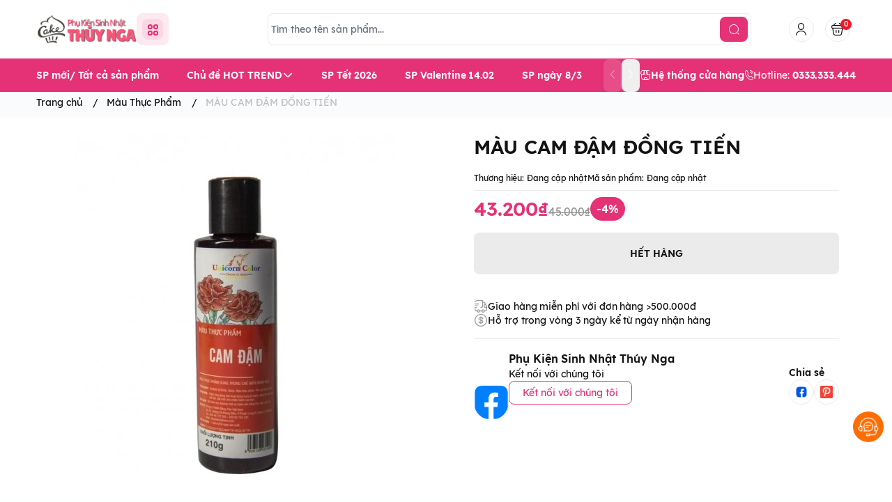

--- FILE ---
content_type: text/html; charset=utf-8
request_url: https://phukienthuynga.com/mau-cam-dam
body_size: 35705
content:
<!doctype html>
<html lang="vi">
	<head>
		<meta charset="UTF-8">
		<meta name="theme-color" content="#e53175">
		<link rel="canonical" href="https://phukienthuynga.com/mau-cam-dam">
		<meta name="revisit-after" content="2 days">

				<meta name="robots" content="noodp,index,follow">

		<meta name="viewport" content="width=device-width, minimum-scale=1.0, maximum-scale=1.0, user-scalable=no">
		<meta name="description" content="">

		<title>
			MÀU CAM ĐẬM ĐỒNG TIẾN
						
		</title>

		<script>
	var Bizweb = Bizweb || {};
	Bizweb.store = 'phukienthuynga.mysapo.net';
	Bizweb.id = 383989;
	Bizweb.theme = {"id":1007582,"name":"EGA Baby Mart - bản bỏ yêu thích","role":"main"};
	Bizweb.template = 'product';
	if(!Bizweb.fbEventId)  Bizweb.fbEventId = 'xxxxxxxx-xxxx-4xxx-yxxx-xxxxxxxxxxxx'.replace(/[xy]/g, function (c) {
	var r = Math.random() * 16 | 0, v = c == 'x' ? r : (r & 0x3 | 0x8);
				return v.toString(16);
			});		
</script>
<script>
	(function () {
		function asyncLoad() {
			var urls = ["https://google-shopping.sapoapps.vn/conversion-tracker/global-tag/4745.js?store=phukienthuynga.mysapo.net","https://google-shopping.sapoapps.vn/conversion-tracker/event-tag/4745.js?store=phukienthuynga.mysapo.net","//newproductreviews.sapoapps.vn/assets/js/productreviews.min.js?store=phukienthuynga.mysapo.net","https://buyx-gety.sapoapps.vn/assets/script.v2.js?store=phukienthuynga.mysapo.net"];
			for (var i = 0; i < urls.length; i++) {
				var s = document.createElement('script');
				s.type = 'text/javascript';
				s.async = true;
				s.src = urls[i];
				var x = document.getElementsByTagName('script')[0];
				x.parentNode.insertBefore(s, x);
			}
		};
		window.attachEvent ? window.attachEvent('onload', asyncLoad) : window.addEventListener('load', asyncLoad, false);
	})();
</script>


<script>
	window.BizwebAnalytics = window.BizwebAnalytics || {};
	window.BizwebAnalytics.meta = window.BizwebAnalytics.meta || {};
	window.BizwebAnalytics.meta.currency = 'VND';
	window.BizwebAnalytics.tracking_url = '/s';

	var meta = {};
	
	meta.product = {"id": 18694297, "vendor": "", "name": "MÀU CAM ĐẬM ĐỒNG TIẾN",
	"type": "", "price": 43200 };
	
	
	for (var attr in meta) {
	window.BizwebAnalytics.meta[attr] = meta[attr];
	}
</script>

	
		<script src="/dist/js/stats.min.js?v=96f2ff2"></script>
	



<!-- Global site tag (gtag.js) - Google Analytics --> <script async src="https://www.googletagmanager.com/gtag/js?id=G-W108VD3KNT"></script> <script> window.dataLayer = window.dataLayer || []; function gtag(){dataLayer.push(arguments);} gtag('js', new Date()); gtag('config', 'G-W108VD3KNT'); </script>
<script>

	window.enabled_enhanced_ecommerce = false;

</script>

<script>

	try {
		gtag('event', 'view_item', {
			items: [
				{
					id: 18694297,
					name: "MÀU CAM ĐẬM ĐỒNG TIẾN",
					brand: "",
					category: null,
					variant: null,
					price: '43200'
				}
			]
		});
	} catch(e) { console.error('ga script error', e);}

</script>






<script>
	var eventsListenerScript = document.createElement('script');
	eventsListenerScript.async = true;
	
	eventsListenerScript.src = "/dist/js/store_events_listener.min.js?v=1b795e9";
	
	document.getElementsByTagName('head')[0].appendChild(eventsListenerScript);
</script>







				<meta
			  name="keywords"
			  content="MÀU CAM ĐẬM ĐỒNG TIẾN, Màu Thực Phẩm, KM WEB 4%, Hàng Mới Về/ Tất cả sản phẩm, Sản Phẩm Của Đồng Tiến, Tổng hợp tất cả sản phẩm, ALL, KM WEB, MÀU, NƯỚC, TẠO MÀU, MÀU THỰC PHẨM, phukienthuynga, phukienthuynga.com"
			  >


		<link rel="preconnect" href="https://bizweb.dktcdn.net"> 
		<link rel="preconnect" href="https://egany.com">
		<link rel="preconnect" href="https://egany.com" crossorigin>
				<link rel="preload" as="image" href="//bizweb.dktcdn.net/thumb/grande/100/383/989/products/unnamed-483e1bc6-c5e7-4689-a562-a4f9143e2408.jpg?v=1595909095470">
		

		

	<meta property="og:type" content="product">
	<meta property="og:title" content="MÀU CAM ĐẬM ĐỒNG TIẾN">
	
		<meta property="og:image" content="https://bizweb.dktcdn.net/thumb/grande/100/383/989/products/unnamed-483e1bc6-c5e7-4689-a562-a4f9143e2408.jpg?v=1595909095470">
		<meta property="og:image:secure_url" content="https://bizweb.dktcdn.net/thumb/grande/100/383/989/products/unnamed-483e1bc6-c5e7-4689-a562-a4f9143e2408.jpg?v=1595909095470">
	
	<meta property="og:price:amount" content="43.200">
	<meta property="og:price:currency" content="VND">

<meta property="og:description" content="">
<meta property="og:url" content="https://phukienthuynga.com/mau-cam-dam">
<meta property="og:site_name" content="phukienthuynga">
				<link rel="icon" href="//bizweb.dktcdn.net/100/383/989/themes/1007582/assets/favicon.png?1768543297055" type="image/x-icon">



		
		<script>
			var ProductReviewsAppUtil=ProductReviewsAppUtil || {};ProductReviewsAppUtil.store={name: 'phukienthuynga'};
		</script>
		

		<script>
	var Bizweb = Bizweb || {};
	Bizweb.store = 'phukienthuynga.mysapo.net';
	Bizweb.id = 383989;
	Bizweb.theme = {"id":1007582,"name":"EGA Baby Mart - bản bỏ yêu thích","role":"main"};
	Bizweb.template = 'product';
	if(!Bizweb.fbEventId)  Bizweb.fbEventId = 'xxxxxxxx-xxxx-4xxx-yxxx-xxxxxxxxxxxx'.replace(/[xy]/g, function (c) {
	var r = Math.random() * 16 | 0, v = c == 'x' ? r : (r & 0x3 | 0x8);
				return v.toString(16);
			});		
</script>
<script>
	(function () {
		function asyncLoad() {
			var urls = ["https://google-shopping.sapoapps.vn/conversion-tracker/global-tag/4745.js?store=phukienthuynga.mysapo.net","https://google-shopping.sapoapps.vn/conversion-tracker/event-tag/4745.js?store=phukienthuynga.mysapo.net","//newproductreviews.sapoapps.vn/assets/js/productreviews.min.js?store=phukienthuynga.mysapo.net","https://buyx-gety.sapoapps.vn/assets/script.v2.js?store=phukienthuynga.mysapo.net"];
			for (var i = 0; i < urls.length; i++) {
				var s = document.createElement('script');
				s.type = 'text/javascript';
				s.async = true;
				s.src = urls[i];
				var x = document.getElementsByTagName('script')[0];
				x.parentNode.insertBefore(s, x);
			}
		};
		window.attachEvent ? window.attachEvent('onload', asyncLoad) : window.addEventListener('load', asyncLoad, false);
	})();
</script>


<script>
	window.BizwebAnalytics = window.BizwebAnalytics || {};
	window.BizwebAnalytics.meta = window.BizwebAnalytics.meta || {};
	window.BizwebAnalytics.meta.currency = 'VND';
	window.BizwebAnalytics.tracking_url = '/s';

	var meta = {};
	
	meta.product = {"id": 18694297, "vendor": "", "name": "MÀU CAM ĐẬM ĐỒNG TIẾN",
	"type": "", "price": 43200 };
	
	
	for (var attr in meta) {
	window.BizwebAnalytics.meta[attr] = meta[attr];
	}
</script>

	
		<script src="/dist/js/stats.min.js?v=96f2ff2"></script>
	



<!-- Global site tag (gtag.js) - Google Analytics --> <script async src="https://www.googletagmanager.com/gtag/js?id=G-W108VD3KNT"></script> <script> window.dataLayer = window.dataLayer || []; function gtag(){dataLayer.push(arguments);} gtag('js', new Date()); gtag('config', 'G-W108VD3KNT'); </script>
<script>

	window.enabled_enhanced_ecommerce = false;

</script>

<script>

	try {
		gtag('event', 'view_item', {
			items: [
				{
					id: 18694297,
					name: "MÀU CAM ĐẬM ĐỒNG TIẾN",
					brand: "",
					category: null,
					variant: null,
					price: '43200'
				}
			]
		});
	} catch(e) { console.error('ga script error', e);}

</script>






<script>
	var eventsListenerScript = document.createElement('script');
	eventsListenerScript.async = true;
	
	eventsListenerScript.src = "/dist/js/store_events_listener.min.js?v=1b795e9";
	
	document.getElementsByTagName('head')[0].appendChild(eventsListenerScript);
</script>






		<link rel="preload" as="script" media="all" href="//bizweb.dktcdn.net/100/383/989/themes/1007582/assets/vendors.js?1768543297055" >

<script src="//bizweb.dktcdn.net/100/383/989/themes/1007582/assets/vendors.js?1768543297055" type="text/javascript"></script>
<link rel="preload" as="script" media="all" href="//bizweb.dktcdn.net/100/383/989/themes/1007582/assets/jquery.js?1768543297055" >

<script src="//bizweb.dktcdn.net/100/383/989/themes/1007582/assets/jquery.js?1768543297055" type="text/javascript"></script>
<script src="//bizweb.dktcdn.net/assets/themes_support/api.jquery.js " type="text/javascript"></script>

<!-- Bizweb javascript customer -->


<script>
window.themeConfigs = {
  mbBreakpoint: window.matchMedia("(max-width: 767px)"),
  lgBreakpoint: window.matchMedia("(max-width: 975px)"),
  addToCartAction: "drawer",
  compareProStorage: "egaCompareProducts",
  searchStorage: "egaSearchtorage",
  recentStorage: "egaRecentProduct",
  quantityUpdate: "EGA:quantity-update",
  productAddEvent: "EGA:product-add",
  cartUpdateEvent: "EGA:cart-update",
  copmareProUpdate: "EGA:compare-update",
  firstInteraction: "EGA:first-interaction",
  countdownUpdate: "EGA:countdown-update",
  productLoaded: "EGA:product-loaded",
  facetUpdate: "EGA:facet-update",
  tabUpdate: "EGA:tab-update",
  error: "EGA:on-error",
  quickViewShow: "EGA:quickview-show",
  variantChanged: "EGA:variant-changed",
  newsletterFormAction: "https://EGANY.us12.list-manage.com/subscribe/post?u=8ee70b5e0117f78874c2059a2&id=f1d2c30cf1&f_id=009547e0f0",
  vendorsJSLink: "//bizweb.dktcdn.net/100/383/989/themes/1007582/assets/defer-vendors.js?1768543297055",
  vendorsCssLink: "//bizweb.dktcdn.net/100/383/989/themes/1007582/assets/defer-vendors.css?1768543297055",
  defaultTransitionTime: 400
	
};
window.flashsaleConfigs = {
	openingText : "Vừa mở bán",
	soldText: "Đã bán [soluongdaban] sản phẩm",
	runOutText : "Chỉ còn [soluongtonkho] sản phẩm",
	runOutQty : 10,
	randomtMin : 0,
	randomMax : 100,
}
const {publish, subscribe,validateInput, convertTime, defineElement, playAnimation, serializeForm } = window.EGATheme
window.EGATheme.addToCart = function(variantId ,quantity,callback){
		const data =`quantity=${quantity}&VariantId=${variantId}`
		const { addToCartAction, productAddEvent } = window.themeConfigs;
			fetch("/cart/add.js", {
			  method: "POST",
			  headers: {
				"Content-Type": "application/x-www-form-urlencoded; charset=UTF-8",
			  },
			  body: data
			})
			  .then((res) => res.json())
			  .then((response) => {
				publish(productAddEvent, {
				  data: response,
				  action: addToCartAction,
				});
				if(typeof callback == 'function'){
					callback()
				}
			  })
			  .catch((err) => {
					console.log(err)
			  });
}
window.EGATheme.showQuickView = function(productHandle){
	if(!productHandle) return;
	let opener = {
		dataset: {
			product: productHandle
		}
	}
	document.querySelector('quick-view').show(opener)
} 
</script>		<link rel="preload" href="//bizweb.dktcdn.net/100/383/989/themes/1007582/assets/lexend-regular.woff2?1768543297055" as="font" type="font/woff2" crossorigin >
 <link rel="preload" href="//bizweb.dktcdn.net/100/383/989/themes/1007582/assets/lexend-semibold.woff2?1768543297055" as="font" type="font/woff2" crossorigin >
 <link rel="preload" href="//bizweb.dktcdn.net/100/383/989/themes/1007582/assets/lexend-bold.woff2?1768543297055" as="font" type="font/woff2" crossorigin >


<style>
@font-face {
		font-family: 'Lexend';
		font-style: normal;
		font-weight: 400;
		font-display: swap;
		src: url(//bizweb.dktcdn.net/100/383/989/themes/1007582/assets/lexend-regular.woff2?1768543297055) format('truetype');
	}
	
	@font-face {
		font-family: 'Lexend';
		font-style: normal;
		font-weight: 600;
		font-display: swap;
		src: url(//bizweb.dktcdn.net/100/383/989/themes/1007582/assets/lexend-semibold.woff2?1768543297055) format('truetype');

	}
	@font-face {
		font-family: 'Lexend';
		font-style: normal;
		font-weight: 700;
		font-display: swap;
		src: url(//bizweb.dktcdn.net/100/383/989/themes/1007582/assets/lexend-bold.woff2?1768543297055) format('truetype');

	}
		@font-face {
    font-family: ega-iconfont;
    src: url(//bizweb.dktcdn.net/100/383/989/themes/1007582/assets/ega-iconfont.woff2?1768543297055) format("woff2");
    font-weight: normal;
    font-style: normal;
	font-display: swap;

}

</style>
<link rel="preload" as="style" media="all" href="//bizweb.dktcdn.net/100/383/989/themes/1007582/assets/vendors.css?1768543297055" >
<link rel="stylesheet" href="//bizweb.dktcdn.net/100/383/989/themes/1007582/assets/vendors.css?1768543297055" media="all"  ><link rel="preload" as="style" media="all" href="//bizweb.dktcdn.net/100/383/989/themes/1007582/assets/components.css?1768543297055" >
<link rel="stylesheet" href="//bizweb.dktcdn.net/100/383/989/themes/1007582/assets/components.css?1768543297055" media="all"  ><link rel="preload" as="style" media="all" href="//bizweb.dktcdn.net/100/383/989/themes/1007582/assets/icon.css?1768543297055" >
<link rel="stylesheet" href="//bizweb.dktcdn.net/100/383/989/themes/1007582/assets/icon.css?1768543297055" media="all"  ><link rel="preload" as="style" media="all" href="//bizweb.dktcdn.net/100/383/989/themes/1007582/assets/global.css?1768543297055" >
<link rel="stylesheet" href="//bizweb.dktcdn.net/100/383/989/themes/1007582/assets/global.css?1768543297055" media="all"  >



<link rel="preload" as="style" media="all" href="//bizweb.dktcdn.net/100/383/989/themes/1007582/assets/custom.css?1768543297055" >
<link rel="stylesheet" href="//bizweb.dktcdn.net/100/383/989/themes/1007582/assets/custom.css?1768543297055" media="all"  >
<link rel="stylesheet" href="//bizweb.dktcdn.net/100/383/989/themes/1007582/assets/quickview.css?1768543297055" media="print" onload="this.media='all'">
<link rel="stylesheet" href="//bizweb.dktcdn.net/100/383/989/themes/1007582/assets/cart-drawer.css?1768543297055" media="print" onload="this.media='all'">

<noscript><link href="//bizweb.dktcdn.net/100/383/989/themes/1007582/assets/quickview.css?1768543297055" rel="stylesheet" type="text/css" media="all" /></noscript>	
<noscript><link href="//bizweb.dktcdn.net/100/383/989/themes/1007582/assets/cart-drawer.css?1768543297055" rel="stylesheet" type="text/css" media="all" /></noscript>	

<style>
      html {
           box-sizing: border-box;
           font-size: 62.5%;
           height: 100%;
     }
     :root {
       /*
         replace font family and font weight
       */
       --font-body-family: 'Lexend', sans-serif;
       --font-body-weight: 400;
       --font-headings-family: 'Lexend', sans-serif;
       --font-headings-weight: 700;

       /* For text color */
       --color-foreground: #131313;

       /* For background color */
       --color-background: #FFFFFF;

    	 --color-background-body: #fafbfd;

       /* For primary color : button, link  */

       --color-primary: #e53175;

       /* base on design  */
       --color-secondary: #e53175;
       
       --color-link:  #ff9d02 ;
       /* For cta color */
       --color-accent: #FFE711;

       --color-neutral-50 : #EBEBEB;
       --color-neutral-100 : #BFBFBF;
       --color-neutral-200 : #999999;
       --color-neutral-300 : #666666;
       --color-neutral-400 : #464646;


       /* For line border color or shadow color */
       --color-label: var(--color-neutral-200);
       --color-price:  #e53175;
       --color-price-compare: #929292;
       --color-sale-bg: #e53175;
       --color-sale: #ffffff;
       --color-addtocart: #FFFFFF;
       --color-addtocart-bg: #e53175;
       --color-coupon-primary: #ff0064;
       --color-coupon-secondary: #ff0064;

       /* For error state */
       --color-error: #EE1926;

       /* For success state */
       --color-success: #2BAD14 ;

       /* For warning state */
       --color-warning: #F2BC1B;

      /* header */
      --color-header: var(--color-foreground);
      --color-header-bg:  var(--color-background);
      --header-height: 8.4rem;
      --logo-width : 14.4rem;
      --color-cart-bubble: #FFFFFF;
      --color-cart-bubble-bg: #EE1926;
      --color-search: var(--color-primary);
      --color-sub-header-bg: #e53175;
      --color-sub-header: #ffffff;
      --color-sub-header-link: #ffd719;

       /* Font size for body text */
       --font-size-body: 1.4rem;

       /* Font size for text h1 - h6 */
       --font-size-h1: 4.8rem;
       --font-size-h2: 4rem;
       --font-size-h3: 3.2rem;
       --font-size-h4: 2.8rem;
       --font-size-h5: 2rem;
       --font-size-h6: 1.6rem;

       /*  if any title different
       --font-title-1: 3rem;
       --font-title-2: 2.25rem;
       */

       /* Rounded config */
       --rounded: 0.8rem;
       --rounded-lg: calc( var(--rounded) * 1.5 );
       --rounded-sm: calc( var(--rounded) / 2 );
       --rounded-xs: calc( var(--rounded) / 4 );
       --rounded-full: 9999px;

       --rounded-button: 0.8rem;
       --rounded-input: 0.4rem;



       /* Spacing */

         /**
          * ---------------------------------------------------------------------
          * SPACING VARIABLES
          *
          * We are using a spacing inspired from frameworks like Tailwind CSS.
          * ---------------------------------------------------------------------
          */
          --spacing-0-5: 0.2rem; /* 2px */
          --spacing-1: 0.4rem; /* 4px */
          --spacing-1-5: 0.6rem; /* 6px */
          --spacing-2: 0.8rem; /* 8px */
          --spacing-2-5: 1rem; /* 10px */
          --spacing-3: 1.2rem; /* 12px */
          --spacing-3-5: 1.4rem; /* 14px */
          --spacing-4: 1.6rem; /* 16px */
          --spacing-4-5: 1.8rem; /* 18px */
          --spacing-5: 2rem; /* 20px */
          --spacing-5-5: 2.2rem; /* 22px */
          --spacing-6: 2.4rem; /* 24px */
          --spacing-6-5: 2.6rem; /* 26px */
          --spacing-7: 2.8rem; /* 28px */
          --spacing-7-5: 3rem; /* 30px */
          --spacing-8: 3.2rem; /* 32px */
          --spacing-8-5: 3.4rem; /* 34px */
          --spacing-9: 3.6rem; /* 36px */
          --spacing-9-5: 3.8rem; /* 38px */
          --spacing-10: 4rem; /* 40px */
          --spacing-11: 4.4rem; /* 44px */
          --spacing-12: 4.8rem; /* 48px */
          --spacing-14: 5.6rem; /* 56px */
          --spacing-16: 6.4rem; /* 64px */
          --spacing-18: 7.2rem; /* 72px */
          --spacing-20: 8rem; /* 80px */
          --spacing-24: 9.6rem; /* 96px */

          /* Container */
       --container-width: 100%;
       --container-padding: var(--spacing-3);
       --grid-gutter: var(--spacing-2);

       --shadow-l: 0px 2rem 4.8rem 0px rgba(51, 51, 51, 0.20);
       --navigation-width: 40rem;
    	
    	     	     	     		     	 		
    	 		--swatch-xanh-duong: #232fff;
    		     	     	     	     		     	 		
    	 		--swatch-hong: #fe77f1;
    		     	     	     	     		     	 		
    	 		--swatch-den: #000000;
    		     	     	     	     		     	 		
    	 		--swatch-trang: #FFFFFF;
    		     	      }

     @media(max-width: 767px){
       :root {
         --logo-width: 11.7rem;
         --header-height: 6.8rem

       }

     }

     body {
       grid-template-columns: 100%;
       min-height: 100%;
       margin: 0;
       font-size: var(--font-size-body);
       letter-spacing: -0.004em;
       line-height: calc( 20 / 14 );
       font-family: var(--font-body-family);
       font-weight: var(--font-body-weight);
       background-color: var(--color-background-body);
	    color: var(--color-foreground);
    	 scroll-behavior: smooth;
		 -webkit-font-smoothing: antialiased;
		    scroll-behavior: smooth;
     }
     .section {
       padding: var(--section-padding,  0);
       margin: var(--section-margin, 2rem 0 0 0);
     }

     @media(max-width: 975px){

      .section {
        padding: var(--section-padding-mb,0);
        margin: var(--section-margin-mb, 2rem 0 0 0);
      }

    }


  @media (min-width: 1200px) {
    :root {
        --container-width:1200px
    }
  }

  @media (min-width: 1320px) {
    :root {
        --container-width:1320px
    }
  }
</style>
		
<script type="application/ld+json">
        {
        "@context": "http://schema.org",
        "@type": "BreadcrumbList",
        "itemListElement": 
        [
            {
                "@type": "ListItem",
                "position": 1,
                "item": 
                {
                  "@id": "https://phukienthuynga.com",
                  "name": "Trang chủ"
                }
            },
      
            {
                "@type": "ListItem",
                "position": 2,
                "item": 
                {
                  "@id": "https://phukienthuynga.com/mau-cam-dam",
                  "name": "MÀU CAM ĐẬM ĐỒNG TIẾN"
                }
            }
      
        
      
      
      
      
    
        ]
        }
</script>

		<!--
Theme Information
--------------------------------------
Theme ID: EGA Baby Mart
Version: v1.0.1_20250121
Company: EGANY
changelog: //bizweb.dktcdn.net/100/383/989/themes/1007582/assets/ega-changelog.js?1768543297055
---------------------------------------
-->
		
		
		<script>
			!function(t){"function"==typeof define&&define.amd?define(["jquery"],t):t("object"==typeof exports?require("jquery"):jQuery)}(function(t){function s(s){var e=!1;return t('[data-notify="container"]').each(function(i,n){var a=t(n),o=a.find('[data-notify="title"]').text().trim(),r=a.find('[data-notify="message"]').html().trim(),l=o===t("<div>"+s.settings.content.title+"</div>").html().trim(),d=r===t("<div>"+s.settings.content.message+"</div>").html().trim(),g=a.hasClass("alert-"+s.settings.type);return l&&d&&g&&(e=!0),!e}),e}function e(e,n,a){var o={content:{message:"object"==typeof n?n.message:n,title:n.title?n.title:"",icon:n.icon?n.icon:"",url:n.url?n.url:"#",target:n.target?n.target:"-"}};a=t.extend(!0,{},o,a),this.settings=t.extend(!0,{},i,a),this._defaults=i,"-"===this.settings.content.target&&(this.settings.content.target=this.settings.url_target),this.animations={start:"webkitAnimationStart oanimationstart MSAnimationStart animationstart",end:"webkitAnimationEnd oanimationend MSAnimationEnd animationend"},"number"==typeof this.settings.offset&&(this.settings.offset={x:this.settings.offset,y:this.settings.offset}),(this.settings.allow_duplicates||!this.settings.allow_duplicates&&!s(this))&&this.init()}var i={element:"body",position:null,type:"info",allow_dismiss:!0,allow_duplicates:!0,newest_on_top:!1,showProgressbar:!1,placement:{from:"top",align:"right"},offset:20,spacing:10,z_index:1031,delay:5e3,timer:1e3,url_target:"_blank",mouse_over:null,animate:{enter:"animated fadeInDown",exit:"animated fadeOutUp"},onShow:null,onShown:null,onClose:null,onClosed:null,icon_type:"class",template:'<div data-notify="container" class="col-xs-11 col-sm-4 alert alert-{0}" role="alert"><button type="button" aria-hidden="true" class="close" data-notify="dismiss">&times;</button><span data-notify="icon"></span> <span data-notify="title">{1}</span> <span data-notify="message">{2}</span><div class="progress" data-notify="progressbar"><div class="progress-bar progress-bar-{0}" role="progressbar" aria-valuenow="0" aria-valuemin="0" aria-valuemax="100" style="width: 0%;"></div></div><a href="{3}" target="{4}" data-notify="url"></a></div>'};String.format=function(){for(var t=arguments[0],s=1;s<arguments.length;s++)t=t.replace(RegExp("\\{"+(s-1)+"\\}","gm"),arguments[s]);return t},t.extend(e.prototype,{init:function(){var t=this;this.buildNotify(),this.settings.content.icon&&this.setIcon(),"#"!=this.settings.content.url&&this.styleURL(),this.styleDismiss(),this.placement(),this.bind(),this.notify={$ele:this.$ele,update:function(s,e){var i={};"string"==typeof s?i[s]=e:i=s;for(var n in i)switch(n){case"type":this.$ele.removeClass("alert-"+t.settings.type),this.$ele.find('[data-notify="progressbar"] > .progress-bar').removeClass("progress-bar-"+t.settings.type),t.settings.type=i[n],this.$ele.addClass("alert-"+i[n]).find('[data-notify="progressbar"] > .progress-bar').addClass("progress-bar-"+i[n]);break;case"icon":var a=this.$ele.find('[data-notify="icon"]');"class"===t.settings.icon_type.toLowerCase()?a.removeClass(t.settings.content.icon).addClass(i[n]):(a.is("img")||a.find("img"),a.attr("src",i[n]));break;case"progress":var o=t.settings.delay-t.settings.delay*(i[n]/100);this.$ele.data("notify-delay",o),this.$ele.find('[data-notify="progressbar"] > div').attr("aria-valuenow",i[n]).css("width",i[n]+"%");break;case"url":this.$ele.find('[data-notify="url"]').attr("href",i[n]);break;case"target":this.$ele.find('[data-notify="url"]').attr("target",i[n]);break;default:this.$ele.find('[data-notify="'+n+'"]').html(i[n])}var r=this.$ele.outerHeight()+parseInt(t.settings.spacing)+parseInt(t.settings.offset.y);t.reposition(r)},close:function(){t.close()}}},buildNotify:function(){var s=this.settings.content;this.$ele=t(String.format(this.settings.template,this.settings.type,s.title,s.message,s.url,s.target)),this.$ele.attr("data-notify-position",this.settings.placement.from+"-"+this.settings.placement.align),this.settings.allow_dismiss||this.$ele.find('[data-notify="dismiss"]').css("display","none"),(this.settings.delay>0||this.settings.showProgressbar)&&this.settings.showProgressbar||this.$ele.find('[data-notify="progressbar"]').remove()},setIcon:function(){"class"===this.settings.icon_type.toLowerCase()?this.$ele.find('[data-notify="icon"]').addClass(this.settings.content.icon):this.$ele.find('[data-notify="icon"]').is("img")?this.$ele.find('[data-notify="icon"]').attr("src",this.settings.content.icon):this.$ele.find('[data-notify="icon"]').append('<img src="'+this.settings.content.icon+'" alt="Notify Icon" />')},styleDismiss:function(){this.$ele.find('[data-notify="dismiss"]').css({position:"absolute",right:"10px",top:"5px",zIndex:this.settings.z_index+2})},styleURL:function(){this.$ele.find('[data-notify="url"]').css({backgroundImage:"url([data-uri])",height:"100%",left:0,position:"absolute",top:0,width:"100%",zIndex:this.settings.z_index+1})},placement:function(){var s=this,e=this.settings.offset.y,i={display:"inline-block",margin:"0px auto",position:this.settings.position?this.settings.position:"body"===this.settings.element?"fixed":"absolute",transition:"all .5s ease-in-out",zIndex:this.settings.z_index},n=!1,a=this.settings;switch(t('[data-notify-position="'+this.settings.placement.from+"-"+this.settings.placement.align+'"]:not([data-closing="true"])').each(function(){e=Math.max(e,parseInt(t(this).css(a.placement.from))+parseInt(t(this).outerHeight())+parseInt(a.spacing))}),this.settings.newest_on_top===!0&&(e=this.settings.offset.y),i[this.settings.placement.from]=e+"px",this.settings.placement.align){case"left":case"right":i[this.settings.placement.align]=this.settings.offset.x+"px";break;case"center":i.left=0,i.right=0}this.$ele.css(i).addClass(this.settings.animate.enter),t.each(["webkit-","moz-","o-","ms-",""],function(t,e){s.$ele[0].style[e+"AnimationIterationCount"]=1}),t(this.settings.element).append(this.$ele),this.settings.newest_on_top===!0&&(e=parseInt(e)+parseInt(this.settings.spacing)+this.$ele.outerHeight(),this.reposition(e)),t.isFunction(s.settings.onShow)&&s.settings.onShow.call(this.$ele),this.$ele.one(this.animations.start,function(){n=!0}).one(this.animations.end,function(){t.isFunction(s.settings.onShown)&&s.settings.onShown.call(this)}),setTimeout(function(){n||t.isFunction(s.settings.onShown)&&s.settings.onShown.call(this)},600)},bind:function(){var s=this;if(this.$ele.find('[data-notify="dismiss"]').on("click",function(){s.close()}),this.$ele.mouseover(function(){t(this).data("data-hover","true")}).mouseout(function(){t(this).data("data-hover","false")}),this.$ele.data("data-hover","false"),this.settings.delay>0){s.$ele.data("notify-delay",s.settings.delay);var e=setInterval(function(){var t=parseInt(s.$ele.data("notify-delay"))-s.settings.timer;if("false"===s.$ele.data("data-hover")&&"pause"===s.settings.mouse_over||"pause"!=s.settings.mouse_over){var i=(s.settings.delay-t)/s.settings.delay*100;s.$ele.data("notify-delay",t),s.$ele.find('[data-notify="progressbar"] > div').attr("aria-valuenow",i).css("width",i+"%")}t>-s.settings.timer||(clearInterval(e),s.close())},s.settings.timer)}},close:function(){var s=this,e=parseInt(this.$ele.css(this.settings.placement.from)),i=!1;this.$ele.data("closing","true").addClass(this.settings.animate.exit),s.reposition(e),t.isFunction(s.settings.onClose)&&s.settings.onClose.call(this.$ele),this.$ele.one(this.animations.start,function(){i=!0}).one(this.animations.end,function(){t(this).remove(),t.isFunction(s.settings.onClosed)&&s.settings.onClosed.call(this)}),setTimeout(function(){i||(s.$ele.remove(),s.settings.onClosed&&s.settings.onClosed(s.$ele))},600)},reposition:function(s){var e=this,i='[data-notify-position="'+this.settings.placement.from+"-"+this.settings.placement.align+'"]:not([data-closing="true"])',n=this.$ele.nextAll(i);this.settings.newest_on_top===!0&&(n=this.$ele.prevAll(i)),n.each(function(){t(this).css(e.settings.placement.from,s),s=parseInt(s)+parseInt(e.settings.spacing)+t(this).outerHeight()})}}),t.notify=function(t,s){var i=new e(this,t,s);return i.notify},t.notifyDefaults=function(s){return i=t.extend(!0,{},i,s)},t.notifyClose=function(s){void 0===s||"all"===s?t("[data-notify]").find('[data-notify="dismiss"]').trigger("click"):t('[data-notify-position="'+s+'"]').find('[data-notify="dismiss"]').trigger("click")}});
		</script>
	</head>
	<body class="ega-theme product ">
		 
		<header class="header relative flex items-center justify-center  top-0 py-4-5 h-max ">
	<div class="container">
		<div
			 class="
					header-wrapper flex items-center  justify-between gap-3 lg:grid lg:gap-2
					
					lg:grid-cols-[286px_1fr_auto]
					
					flex-wrap
					"
			 >
			<div class="flex items-center gap-5">
				<div class="flex gap-2 xl:gap-6 xl:flex-row-reverse items-center transition-all duration-150 ">
					
					<div class=" menu-opener   ">
						<portal-opener>
							<div
								 data-portal="#menu-drawer"
								 class="hamburger-button cursor-pointer link group inline-flex  items-center  justify-center gap-2 active:scale-95 transition-all duration-150 bg-relative text-primary rounded p-2"
								 id="toggle-menu-mobile"
								 >
								<div class="w-[3rem] h-[3rem] p-2 rounded bg-relative  justify-center items-center  grid grid-cols-2 gap-0.5 ">
									
									<span class="h-[7px] w-[7px] rounded-full border-[2px]  block border-primary"></span>
									
									<span class="h-[7px] w-[7px] rounded-full border-[2px]  block border-primary"></span>
									
									<span class="h-[7px] w-[7px] rounded-full border-[2px]  block border-primary"></span>
									
									<span class="h-[7px] w-[7px] rounded-full border-[2px]  block border-primary"></span>
									
								</div>
								<span class="font-semibold hidden xl:">Danh mục sản phẩm</span>
							</div>
						</portal-opener>
					</div>
					<a href="/" data-prefetch class="logo-wrapper mx-auto" title="phukienthuynga">
						
						<img
							 src="//bizweb.dktcdn.net/100/383/989/themes/1007582/assets/logo.png?1768543297055"
							 alt="logo phukienthuynga"
							 width="196"
							 height="56"
							 >
						
					</a>
				</div>

			</div>
			<div class="mx-auto header-search dnone md:block order-1 lg:order-none">
				<div class=" mx-auto md:px-5">
					<div class="search-bar relative ">
	<quick-search class="quick-search">
  <form
    action="/search"
    method="get"
    class="m-0 flex bg-background pl-1 py-1 rounded items-center relative border border-neutral-50"
    role="search"
  >
	
	<div class="search-input-group w-full relative flex items-center">
		    <input
      type="text"
      name="query"
      value=""
      autocomplete="off"
      class="border-0 bg-transparent focus:ring-transparent p-0 w-full text-base text-foreground pr-3 text-ellipsis"
      required
      data-placeholder="Tìm theo tên sản phẩm...; Tìm theo thương hiệu...;"
      placeholder="Tìm theo tên sản phẩm..."
    >
    <input type="hidden" name="type" value="product">
    <button
      type="submit"
      aria-label="search"
      class="search-button btn  flex items-center justify-center text-foreground rounded   bg-[var(--color-search)] text-white "
    >
      <i class="icon icon-search"></i>
    </button>
	  </div>

  </form>
  <div class="search-dropdown absolute bottom-0 top-full mt-1 left-0 bg-background rounded-lg py-3 text-foreground w-full px-2">
  	<div class="search-loading absolute top-1/2 left-1/2   -translate-x-1/2 -translate-y-1/2 w-full h-full z-[1] bg-background flex items-center justify-center">
		  <span class="loading-icon gap-1 hidden items-center justify-center">
        
            <span class="w-1.5 h-1.5 bg-[currentColor] rounded-full animate-pulse"></span>
        
            <span class="w-1.5 h-1.5 bg-[currentColor] rounded-full animate-pulse"></span>
        
            <span class="w-1.5 h-1.5 bg-[currentColor] rounded-full animate-pulse"></span>
        
</span>
	  </div>
	    
	  <div class="search-result space-y-3">
	  </div>
	  
	  
	  <div class="search-history-list border-neutral-50"></div>
	  
	 	
 
		    <div class="search-keywords space-y-2 pt-2 px-2 ">
      <span class="text-primary font-semibold">Từ khóa phổ biến</span>
	
      <div class="search-keyword-list flex gap-1 items-center flex-wrap">
        
        <a  href="/search?q=Ng%C6%B0%E1%BB%9Di+nh%E1%BB%87n&type=product" class="search-keyword text-secondary px-3 py-1 bg-relative rounded-full inline-flex items-center justify-center hover:border-secondary border border-transparent" title="">
        	Người nhện
        </a>
        
        <a  href="/search?q=+Xe+c%E1%BA%A9u&type=product" class="search-keyword text-secondary px-3 py-1 bg-relative rounded-full inline-flex items-center justify-center hover:border-secondary border border-transparent" title="">
        	 Xe cẩu
        </a>
        
        <a  href="/search?q=+B%C3%BAp+b%C3%AA&type=product" class="search-keyword text-secondary px-3 py-1 bg-relative rounded-full inline-flex items-center justify-center hover:border-secondary border border-transparent" title="">
        	 Búp bê
        </a>
        
        <a  href="/search?q=+Elsa&type=product" class="search-keyword text-secondary px-3 py-1 bg-relative rounded-full inline-flex items-center justify-center hover:border-secondary border border-transparent" title="">
        	 Elsa
        </a>
        
        <a  href="/search?q=+Kh%E1%BB%A7ng+long&type=product" class="search-keyword text-secondary px-3 py-1 bg-relative rounded-full inline-flex items-center justify-center hover:border-secondary border border-transparent" title="">
        	 Khủng long
        </a>
        
      </div>
    </div>
	    </div>
		</quick-search>
</div>
				</div>
			</div>
			<div class="header-icon-wrapper flex items-center justify-end  gap-2 xl:gap-5.5 ">
				
				<portal-opener class=" search-opener block lg:hidden">
					<a
					   data-portal="#search-drawer"
					   href="/search"
					   title="tìm kiếm"
					   class=" header-icon-group flex gap-2 items-center cart-group  hover:bg-neutral-50 active:scale-95 transition-all duration-150  md:px-2 px-1 py-1 rounded-sm "
					   >
						<div class="header-icon w-[3.6rem] h-[3.6rem]  p-2 rounded-full flex items-center justify-center relative border border-neutral-50 ">
							<i class="icon icon-search text-5"></i>
						</div>
					</a>
				</portal-opener>
				
				<a
				   href="/account/login"
				   title="Đăng nhập"
				   class="header-icon-group dnone md:flex gap-2 items-center cart-group  hover:bg-neutral-50 active:scale-95 transition-all duration-150  md:px-2 px-1 py-1 rounded-sm "
				   >
					<div class="header-icon w-[3.6rem] h-[3.6rem]  p-2 rounded-full flex items-center justify-center relative border border-neutral-50 ">
						<i class="icon icon-user"></i>
					</div>
				</a>
				
				
				<portal-opener>
					<a
  
    data-portal="#cart-drawer"
  
  href="/cart"
  title="Giỏ hàng"
  class="mini-cart header-icon-group flex gap-2 items-center cart-group  hover:bg-neutral-50 active:scale-95 transition-all duration-150  md:px-2 px-1  py-1 rounded-sm"
>
  <div class="header-icon w-[3.6rem] h-[3.6rem]  p-2 rounded-full flex items-center justify-center relative border border-neutral-50">
    <i class="icon icon-cart"></i>
    <span class="cart-count  flex items-center count_item count_item_pr justify-center rounded-full absolute font-semibold">
0    </span>
  </div>
 
</a>
				</portal-opener>
			</div>
		</div>
	</div>
</header>
<div class="navigation-wrapper hidden xl:flex items-center sub-header">
  <div class="container relative">
    <div class="">
     
      <div class="flex justify-between items-center">
                    <div class="navigation--horizontal dnone  lg:flex items-center ">
    <div class=" navigation-horizontal-wrapper overflow-hidden ">
      <nav>
        <ul class="navigation-horizontal">
                    
            
            

            <li class="menu-item group ">
              <a class="menu-item__link hover:text-[var(--color-sub-header-link)]  flex items-center gap-3.5 py-3 font-semibold " 
				  title="SP mới/ Tất cả sản phẩm"
href="/hang-moi-ve" 

data-prefetch="/hang-moi-ve" >
                <span>
                  SP mới/ Tất cả sản phẩm                </span>
                
              </a>
              
                                        </li>
          
            
            

            <li class="menu-item group ">
              <a class="menu-item__link hover:text-[var(--color-sub-header-link)]  flex items-center gap-3.5 py-3 font-semibold " 
				  title="Chủ đề HOT TREND"
href="/hang-moi-ve" 

data-prefetch="/hang-moi-ve" >
                <span>
                  Chủ đề HOT TREND                </span>
                
                  <i class="icon icon-carret-down" data-toggle-submenu>
                  
                  </i>

              </a>
              
                                            
                                  
                                  
                                  
                                  
                                  
                                  
                                  
                                  
                                  
                                  
                                                  <div class="submenu  default ">
                
                  <ul class="submenu__list">
                    
                      
                        <li class="submenu__item submenu__item--main">
                          <a class="link  font-semibold" 
							 title="> Chủ đề Tốt nghiệp"
href="/ngay-tot-nghiep" 

data-prefetch="/ngay-tot-nghiep"
							 >
> Chủ đề Tốt nghiệp                          </a>
                        </li>
                      
                    
                      
                        <li class="submenu__item submenu__item--main">
                          <a class="link  font-semibold" 
							 title="> Chủ đề Ngày 1/6"
href="/trang-tri-ngay-1-6" 

data-prefetch="/trang-tri-ngay-1-6"
							 >
> Chủ đề Ngày 1/6                          </a>
                        </li>
                      
                    
                      
                        <li class="submenu__item submenu__item--main">
                          <a class="link  font-semibold" 
							 title="> Chủ đề Ngày của mẹ"
href="/ngay-cua-me-happy-mother-s-day" 

data-prefetch="/ngay-cua-me-happy-mother-s-day"
							 >
> Chủ đề Ngày của mẹ                          </a>
                        </li>
                      
                    
                      
                        <li class="submenu__item submenu__item--main">
                          <a class="link  font-semibold" 
							 title="> Babythree"
href="/babythree" 

data-prefetch="/babythree"
							 >
> Babythree                          </a>
                        </li>
                      
                    
                      
                        <li class="submenu__item submenu__item--main">
                          <a class="link  font-semibold" 
							 title="> Capybara"
href="/capybara" 

data-prefetch="/capybara"
							 >
> Capybara                          </a>
                        </li>
                      
                    
                      
                        <li class="submenu__item submenu__item--main">
                          <a class="link  font-semibold" 
							 title="> Labubu"
href="/labubu" 

data-prefetch="/labubu"
							 >
> Labubu                          </a>
                        </li>
                      
                    
                      
                        <li class="submenu__item submenu__item--main">
                          <a class="link  font-semibold" 
							 title="> Chủ đề Tình yêu"
href="/love" 

data-prefetch="/love"
							 >
> Chủ đề Tình yêu                          </a>
                        </li>
                      
                    
                      
                        <li class="submenu__item submenu__item--main">
                          <a class="link  font-semibold" 
							 title="> Siêu nhân Anh Hùng"
href="/chu-de-sieu-nhan-anh-hung" 

data-prefetch="/chu-de-sieu-nhan-anh-hung"
							 >
> Siêu nhân Anh Hùng                          </a>
                        </li>
                      
                    
                      
                        <li class="submenu__item submenu__item--main">
                          <a class="link  font-semibold" 
							 title="> Chủ đề Vũ trụ/ Phi hành gia"
href="/chu-de-vu-tru" 

data-prefetch="/chu-de-vu-tru"
							 >
> Chủ đề Vũ trụ/ Phi hành gia                          </a>
                        </li>
                      
                    
                      
                        <li class="submenu__item submenu__item--main">
                          <a class="link  font-semibold" 
							 title="> Chủ đề Bóng đá/ Thể thao"
href="/chu-de-bong-da-bong-ro" 

data-prefetch="/chu-de-bong-da-bong-ro"
							 >
> Chủ đề Bóng đá/ Thể thao                          </a>
                        </li>
                      
                    
                      
                        <li class="submenu__item submenu__item--main">
                          <a class="link  font-semibold" 
							 title="> Chủ đề Biển/ Sinh vật biển"
href="/chu-de-bien" 

data-prefetch="/chu-de-bien"
							 >
> Chủ đề Biển/ Sinh vật biển                          </a>
                        </li>
                      
                    
                  </ul>
                </div>
                          </li>
          
            
            

            <li class="menu-item group ">
              <a class="menu-item__link hover:text-[var(--color-sub-header-link)]  flex items-center gap-3.5 py-3 font-semibold " 
				  title="SP Tết 2026"
href="/hang-tet" 

data-prefetch="/hang-tet" >
                <span>
                  SP Tết 2026                </span>
                
              </a>
              
                                        </li>
          
            
            

            <li class="menu-item group ">
              <a class="menu-item__link hover:text-[var(--color-sub-header-link)]  flex items-center gap-3.5 py-3 font-semibold " 
				  title="SP Valentine 14.02"
href="/valentine-2026-love" 

data-prefetch="/valentine-2026-love" >
                <span>
                  SP Valentine 14.02                </span>
                
              </a>
              
                                        </li>
          
            
            

            <li class="menu-item group ">
              <a class="menu-item__link hover:text-[var(--color-sub-header-link)]  flex items-center gap-3.5 py-3 font-semibold " 
				  title="SP ngày 8/3"
href="/pnvn" 

data-prefetch="/pnvn" >
                <span>
                  SP ngày 8/3                </span>
                
              </a>
              
                                        </li>
          
            
            

            <li class="menu-item group ">
              <a class="menu-item__link hover:text-[var(--color-sub-header-link)]  flex items-center gap-3.5 py-3 font-semibold " 
				  title="Chủ đề Nhân vật (Công chúa/Hoàng tử/Ông bà...)"
href="/tuong-nhan-vat" 

data-prefetch="/tuong-nhan-vat" >
                <span>
                  Chủ đề Nhân vật (Công chúa/Hoàng tử/Ông bà...)                </span>
                
                  <i class="icon icon-carret-down" data-toggle-submenu>
                  
                  </i>

              </a>
              
                                            
                                  
                                  
                                  
                                  
                                  
                                  
                                  
                                  
                  
                                                        <div class="submenu  mega-menu bg-white ">
                
                  <ul class="submenu__list">
                    
                      
                        <li class="submenu__item submenu__item--main">
                          <a class="link  font-semibold" 
							 title=">Tất cả nhân vật"
href="/tuong-nhan-vat" 

data-prefetch="/tuong-nhan-vat"
							 >
>Tất cả nhân vật                          </a>
                        </li>
                      
                    
                      
                        <li class="submenu__item submenu__item--main">
                          <a class="link  font-semibold" 
							 title="> Siêu nhân-anh hùng"
href="/chu-de-sieu-nhan-anh-hung" 

data-prefetch="/chu-de-sieu-nhan-anh-hung"
							 >
> Siêu nhân-anh hùng                          </a>
                        </li>
                      
                    
                      
                        <li class="submenu__item submenu__item--main">
                          <a class="link  font-semibold" 
							 title="> Bé gái"
href="/chu-de-be-gai" 

data-prefetch="/chu-de-be-gai"
							 >
> Bé gái                          </a>
                        </li>
                      
                    
                      
                        <li class="submenu__item submenu__item--main">
                          <a class="link  font-semibold" 
							 title="> Bé trai"
href="/tuong-nhan-vat-em-be" 

data-prefetch="/tuong-nhan-vat-em-be"
							 >
> Bé trai                          </a>
                        </li>
                      
                    
                      
                        <li class="submenu__item submenu__item--main">
                          <a class="link  font-semibold" 
							 title="> Công Chúa & Hoàng Tử"
href="/tuong-nhan-vat-cong-chua" 

data-prefetch="/tuong-nhan-vat-cong-chua"
							 >
> Công Chúa & Hoàng Tử                          </a>
                        </li>
                      
                    
                      
                        <li class="submenu__item submenu__item--main">
                          <a class="link  font-semibold" 
							 title="> Ông Bà"
href="/tuong-nhan-vat-hoang-tu" 

data-prefetch="/tuong-nhan-vat-hoang-tu"
							 >
> Ông Bà                          </a>
                        </li>
                      
                    
                      
                        <li class="submenu__item submenu__item--main">
                          <a class="link  font-semibold" 
							 title="> Đàn ông / Chàng trai"
href="/dan-ong" 

data-prefetch="/dan-ong"
							 >
> Đàn ông / Chàng trai                          </a>
                        </li>
                      
                    
                      
                        <li class="submenu__item submenu__item--main">
                          <a class="link  font-semibold" 
							 title="> Phụ Nữ / Cô gái"
href="/phu-nu-co-gai" 

data-prefetch="/phu-nu-co-gai"
							 >
> Phụ Nữ / Cô gái                          </a>
                        </li>
                      
                    
                      
                        <li class="submenu__col">
                          <span class="submenu__item submenu__item--main">
                            <a class="link font-semibold" 
							   title="> Chủ đề Biển"
href="/chu-de-bien" 

data-prefetch="/chu-de-bien"
							   >
> Chủ đề Biển                            </a>
                          </span>
                          <ul>
                          
                        </ul>
                        </li>
                      
                    
                      
                        <li class="submenu__item submenu__item--main">
                          <a class="link  font-semibold" 
							 title="> Bóng đá-bóng rổ"
href="/chu-de-bong-da-bong-ro" 

data-prefetch="/chu-de-bong-da-bong-ro"
							 >
> Bóng đá-bóng rổ                          </a>
                        </li>
                      
                    
                      
                        <li class="submenu__col">
                          <span class="submenu__item submenu__item--main">
                            <a class="link font-semibold" 
							   title="> Vũ trụ- phi hành gia"
href="/chu-de-vu-tru" 

data-prefetch="/chu-de-vu-tru"
							   >
> Vũ trụ- phi hành gia                            </a>
                          </span>
                          <ul>
                          
                        </ul>
                        </li>
                      
                    
                  </ul>
                </div>
                          </li>
          
            
            

            <li class="menu-item group ">
              <a class="menu-item__link hover:text-[var(--color-sub-header-link)]  flex items-center gap-3.5 py-3 font-semibold " 
				  title="Chủ đề Con vật"
href="/tuong-con-vat-1" 

data-prefetch="/tuong-con-vat-1" >
                <span>
                  Chủ đề Con vật                </span>
                
                  <i class="icon icon-carret-down" data-toggle-submenu>
                  
                  </i>

              </a>
              
                                            
                                  
                                  
                                  
                                  
                                  
                                  
                                  
                                  
                                  
                                  
                                  
                                  
                                  
                                  
                                  
                                  
                                                  <div class="submenu  default ">
                
                  <ul class="submenu__list">
                    
                      
                        <li class="submenu__item submenu__item--main">
                          <a class="link  font-semibold" 
							 title="Tất cả con vật"
href="/tuong-con-vat-1" 

data-prefetch="/tuong-con-vat-1"
							 >
Tất cả con vật                          </a>
                        </li>
                      
                    
                      
                        <li class="submenu__item submenu__item--main">
                          <a class="link  font-semibold" 
							 title="> Khủng long - Thú rừng"
href="/tuong-con-vat-con-khung-long" 

data-prefetch="/tuong-con-vat-con-khung-long"
							 >
> Khủng long - Thú rừng                          </a>
                        </li>
                      
                    
                      
                        <li class="submenu__item submenu__item--main">
                          <a class="link  font-semibold" 
							 title="> Con Gấu"
href="/tuong-con-vat-con-gau" 

data-prefetch="/tuong-con-vat-con-gau"
							 >
> Con Gấu                          </a>
                        </li>
                      
                    
                      
                        <li class="submenu__item submenu__item--main">
                          <a class="link  font-semibold" 
							 title="> Con Thỏ"
href="/tuong-con-vat-con-tho" 

data-prefetch="/tuong-con-vat-con-tho"
							 >
> Con Thỏ                          </a>
                        </li>
                      
                    
                      
                        <li class="submenu__item submenu__item--main">
                          <a class="link  font-semibold" 
							 title="> Con Chó"
href="/tuong-con-vat-con-ngua-1" 

data-prefetch="/tuong-con-vat-con-ngua-1"
							 >
> Con Chó                          </a>
                        </li>
                      
                    
                      
                        <li class="submenu__item submenu__item--main">
                          <a class="link  font-semibold" 
							 title="> Con Heo"
href="/tuong-con-vat-con-heo" 

data-prefetch="/tuong-con-vat-con-heo"
							 >
> Con Heo                          </a>
                        </li>
                      
                    
                      
                        <li class="submenu__item submenu__item--main">
                          <a class="link  font-semibold" 
							 title="> Con Ngựa"
href="/tuong-con-vat-con-ngua" 

data-prefetch="/tuong-con-vat-con-ngua"
							 >
> Con Ngựa                          </a>
                        </li>
                      
                    
                      
                        <li class="submenu__item submenu__item--main">
                          <a class="link  font-semibold" 
							 title="> Con Hổ/ Sư tử"
href="/tuong-con-vat-con-ho" 

data-prefetch="/tuong-con-vat-con-ho"
							 >
> Con Hổ/ Sư tử                          </a>
                        </li>
                      
                    
                      
                        <li class="submenu__item submenu__item--main">
                          <a class="link  font-semibold" 
							 title="> Con Mèo"
href="/tuong-con-meo" 

data-prefetch="/tuong-con-meo"
							 >
> Con Mèo                          </a>
                        </li>
                      
                    
                      
                        <li class="submenu__item submenu__item--main">
                          <a class="link  font-semibold" 
							 title="> Con Rồng"
href="/con-rong" 

data-prefetch="/con-rong"
							 >
> Con Rồng                          </a>
                        </li>
                      
                    
                      
                        <li class="submenu__item submenu__item--main">
                          <a class="link  font-semibold" 
							 title="> Con Rắn"
href="/con-ran" 

data-prefetch="/con-ran"
							 >
> Con Rắn                          </a>
                        </li>
                      
                    
                      
                        <li class="submenu__item submenu__item--main">
                          <a class="link  font-semibold" 
							 title="> Thiên Nga"
href="/thien-nga" 

data-prefetch="/thien-nga"
							 >
> Thiên Nga                          </a>
                        </li>
                      
                    
                      
                        <li class="submenu__item submenu__item--main">
                          <a class="link  font-semibold" 
							 title="> Con Chuột"
href="/con-chuot" 

data-prefetch="/con-chuot"
							 >
> Con Chuột                          </a>
                        </li>
                      
                    
                      
                        <li class="submenu__item submenu__item--main">
                          <a class="link  font-semibold" 
							 title="> Con Vịt"
href="/con-vit" 

data-prefetch="/con-vit"
							 >
> Con Vịt                          </a>
                        </li>
                      
                    
                      
                        <li class="submenu__item submenu__item--main">
                          <a class="link  font-semibold" 
							 title="> Labubu"
href="/labubu" 

data-prefetch="/labubu"
							 >
> Labubu                          </a>
                        </li>
                      
                    
                      
                        <li class="submenu__item submenu__item--main">
                          <a class="link  font-semibold" 
							 title="> Capybara"
href="/capybara" 

data-prefetch="/capybara"
							 >
> Capybara                          </a>
                        </li>
                      
                    
                      
                        <li class="submenu__item submenu__item--main">
                          <a class="link  font-semibold" 
							 title="> Baby three"
href="/babythree" 

data-prefetch="/babythree"
							 >
> Baby three                          </a>
                        </li>
                      
                    
                  </ul>
                </div>
                          </li>
          
            
            

            <li class="menu-item group ">
              <a class="menu-item__link hover:text-[var(--color-sub-header-link)]  flex items-center gap-3.5 py-3 font-semibold " 
				  title="Thẻ cắm Mica"
href="/the-cam-mica" 

data-prefetch="/the-cam-mica" >
                <span>
                  Thẻ cắm Mica                </span>
                
                  <i class="icon icon-carret-down" data-toggle-submenu>
                  
                  </i>

              </a>
              
                                            
                                  
                                  
                                  
                                  
                                  
                                  
                                                  <div class="submenu  default ">
                
                  <ul class="submenu__list">
                    
                      
                        <li class="submenu__item submenu__item--main">
                          <a class="link  font-semibold" 
							 title="> Tất cả thẻ cắm Mica"
href="/the-cam-mica" 

data-prefetch="/the-cam-mica"
							 >
> Tất cả thẻ cắm Mica                          </a>
                        </li>
                      
                    
                      
                        <li class="submenu__item submenu__item--main">
                          <a class="link  font-semibold" 
							 title="> Thẻ Mica Happy Birthday"
href="/the-mica-hpbd" 

data-prefetch="/the-mica-hpbd"
							 >
> Thẻ Mica Happy Birthday                          </a>
                        </li>
                      
                    
                      
                        <li class="submenu__item submenu__item--main">
                          <a class="link  font-semibold" 
							 title="> Thẻ Mica Love (Tình yêu)"
href="/the-mica-love" 

data-prefetch="/the-mica-love"
							 >
> Thẻ Mica Love (Tình yêu)                          </a>
                        </li>
                      
                    
                      
                        <li class="submenu__item submenu__item--main">
                          <a class="link  font-semibold" 
							 title="> Thẻ Mica MOM/DAD"
href="/the-mica-mom-dad" 

data-prefetch="/the-mica-mom-dad"
							 >
> Thẻ Mica MOM/DAD                          </a>
                        </li>
                      
                    
                      
                        <li class="submenu__item submenu__item--main">
                          <a class="link  font-semibold" 
							 title="> Thẻ Mica cho Phụ Nữ"
href="/the-mica-woman" 

data-prefetch="/the-mica-woman"
							 >
> Thẻ Mica cho Phụ Nữ                          </a>
                        </li>
                      
                    
                      
                        <li class="submenu__item submenu__item--main">
                          <a class="link  font-semibold" 
							 title="> Thẻ Mica Ngày quan trọng (Wedding/Anniversary/Opening)"
href="/the-mica-special-day" 

data-prefetch="/the-mica-special-day"
							 >
> Thẻ Mica Ngày quan trọng (Wedding/Anniversary/Opening)                          </a>
                        </li>
                      
                    
                      
                        <li class="submenu__item submenu__item--main">
                          <a class="link  font-semibold" 
							 title="> Chữ gắn hạt"
href="/chu-gan-hat" 

data-prefetch="/chu-gan-hat"
							 >
> Chữ gắn hạt                          </a>
                        </li>
                      
                    
                  </ul>
                </div>
                          </li>
          
            
            

            <li class="menu-item group ">
              <a class="menu-item__link hover:text-[var(--color-sub-header-link)]  flex items-center gap-3.5 py-3 font-semibold " 
				  title="Set cắm giấy / xốp"
href="/set-cam-giay-xop" 

data-prefetch="/set-cam-giay-xop" >
                <span>
                  Set cắm giấy / xốp                </span>
                
                  <i class="icon icon-carret-down" data-toggle-submenu>
                  
                  </i>

              </a>
              
                                            
                                  
                                  
                                  
                                  
                                  
                                  
                                  
                                                  <div class="submenu  default ">
                
                  <ul class="submenu__list">
                    
                      
                        <li class="submenu__item submenu__item--main">
                          <a class="link  font-semibold" 
							 title="> Set giấy chung"
href="/set-cam-giay-xop" 

data-prefetch="/set-cam-giay-xop"
							 >
> Set giấy chung                          </a>
                        </li>
                      
                    
                      
                        <li class="submenu__item submenu__item--main">
                          <a class="link  font-semibold" 
							 title="> Chủ đề Cầu vồng"
href="/cau-vong" 

data-prefetch="/cau-vong"
							 >
> Chủ đề Cầu vồng                          </a>
                        </li>
                      
                    
                      
                        <li class="submenu__item submenu__item--main">
                          <a class="link  font-semibold" 
							 title="> Chủ đề Cây cỏ"
href="/set-cam-cay-co" 

data-prefetch="/set-cam-cay-co"
							 >
> Chủ đề Cây cỏ                          </a>
                        </li>
                      
                    
                      
                        <li class="submenu__item submenu__item--main">
                          <a class="link  font-semibold" 
							 title="> Chủ đề cây cắm giấy HPBD"
href="/cay-cam-giay-hpbd" 

data-prefetch="/cay-cam-giay-hpbd"
							 >
> Chủ đề cây cắm giấy HPBD                          </a>
                        </li>
                      
                    
                      
                        <li class="submenu__item submenu__item--main">
                          <a class="link  font-semibold" 
							 title="> Chủ đề NƠ trang trí"
href="/no" 

data-prefetch="/no"
							 >
> Chủ đề NƠ trang trí                          </a>
                        </li>
                      
                    
                      
                        <li class="submenu__item submenu__item--main">
                          <a class="link  font-semibold" 
							 title="> Chủ đề TIỀN"
href="/chu-de-tien" 

data-prefetch="/chu-de-tien"
							 >
> Chủ đề TIỀN                          </a>
                        </li>
                      
                    
                      
                        <li class="submenu__item submenu__item--main">
                          <a class="link  font-semibold" 
							 title="> Bướm giấy/nhựa"
href="/set-buom" 

data-prefetch="/set-buom"
							 >
> Bướm giấy/nhựa                          </a>
                        </li>
                      
                    
                      
                        <li class="submenu__item submenu__item--main">
                          <a class="link  font-semibold" 
							 title="> Chủ đề Lâu đài"
href="/chu-de-lau-dai" 

data-prefetch="/chu-de-lau-dai"
							 >
> Chủ đề Lâu đài                          </a>
                        </li>
                      
                    
                  </ul>
                </div>
                          </li>
          
            
            

            <li class="menu-item group ">
              <a class="menu-item__link hover:text-[var(--color-sub-header-link)]  flex items-center gap-3.5 py-3 font-semibold " 
				  title="Tượng nhựa dẻo / Silicon"
href="/tuong-cay-cam-nhua-deo-va-silicon" 

data-prefetch="/tuong-cay-cam-nhua-deo-va-silicon" >
                <span>
                  Tượng nhựa dẻo / Silicon                </span>
                
              </a>
              
                                        </li>
          
            
            

            <li class="menu-item group ">
              <a class="menu-item__link hover:text-[var(--color-sub-header-link)]  flex items-center gap-3.5 py-3 font-semibold " 
				  title="Ruybang / Voan"
href="/ruy-bang" 

data-prefetch="/ruy-bang" >
                <span>
                  Ruybang / Voan                </span>
                
              </a>
              
                                        </li>
          
            
            

            <li class="menu-item group ">
              <a class="menu-item__link hover:text-[var(--color-sub-header-link)]  flex items-center gap-3.5 py-3 font-semibold " 
				  title="Hộp, ly pudding, cốc, mũ, dao dĩa thìa"
href="/hop-va-coc-cupcake" 

data-prefetch="/hop-va-coc-cupcake" >
                <span>
                  Hộp, ly pudding, cốc, mũ, dao dĩa thìa                </span>
                
                  <i class="icon icon-carret-down" data-toggle-submenu>
                  
                  </i>

              </a>
              
                                            
                                  
                                  
                                  
                                  
                                  
                                  
                                  
                                  
                                                  <div class="submenu  default ">
                
                  <ul class="submenu__list">
                    
                      
                        <li class="submenu__item submenu__item--main">
                          <a class="link  font-semibold" 
							 title="> Mũ sinh nhật, kính, bờm tóc"
href="/mu-sinh-nhat-1" 

data-prefetch="/mu-sinh-nhat-1"
							 >
> Mũ sinh nhật, kính, bờm tóc                          </a>
                        </li>
                      
                    
                      
                        <li class="submenu__item submenu__item--main">
                          <a class="link  font-semibold" 
							 title="> Hộp và cốc cupcake"
href="/hop-va-coc-cupcake" 

data-prefetch="/hop-va-coc-cupcake"
							 >
> Hộp và cốc cupcake                          </a>
                        </li>
                      
                    
                      
                        <li class="submenu__item submenu__item--main">
                          <a class="link  font-semibold" 
							 title="> Hộp bánh ăn vặt và ly pudding"
href="/hop-banh-an-vat-va-coc" 

data-prefetch="/hop-banh-an-vat-va-coc"
							 >
> Hộp bánh ăn vặt và ly pudding                          </a>
                        </li>
                      
                    
                      
                        <li class="submenu__item submenu__item--main">
                          <a class="link  font-semibold" 
							 title="> Hộp bánh sinh nhật (giấy)"
href="/hop-dung-banh-giay" 

data-prefetch="/hop-dung-banh-giay"
							 >
> Hộp bánh sinh nhật (giấy)                          </a>
                        </li>
                      
                    
                      
                        <li class="submenu__item submenu__item--main">
                          <a class="link  font-semibold" 
							 title="> Hộp bánh sinh nhật (mica)"
href="/hop-dung-banh-mica" 

data-prefetch="/hop-dung-banh-mica"
							 >
> Hộp bánh sinh nhật (mica)                          </a>
                        </li>
                      
                    
                      
                        <li class="submenu__item submenu__item--main">
                          <a class="link  font-semibold" 
							 title="> Hộp 2 ngăn (hoa và bánh)"
href="/hop-mica-2-ngan-hoa-va-banh" 

data-prefetch="/hop-mica-2-ngan-hoa-va-banh"
							 >
> Hộp 2 ngăn (hoa và bánh)                          </a>
                        </li>
                      
                    
                      
                        <li class="submenu__item submenu__item--main">
                          <a class="link  font-semibold" 
							 title="> Dao, dĩa, đĩa, thìa"
href="/dao-dia-dia" 

data-prefetch="/dao-dia-dia"
							 >
> Dao, dĩa, đĩa, thìa                          </a>
                        </li>
                      
                    
                      
                        <li class="submenu__item submenu__item--main">
                          <a class="link  font-semibold" 
							 title="> Hộp cầu em bé"
href="/hop-cau-cho-be" 

data-prefetch="/hop-cau-cho-be"
							 >
> Hộp cầu em bé                          </a>
                        </li>
                      
                    
                      
                        <li class="submenu__item submenu__item--main">
                          <a class="link  font-semibold" 
							 title="> Chồng tầng, đế phụ kiện"
href="/chong-tang-de-gan-phu-kien" 

data-prefetch="/chong-tang-de-gan-phu-kien"
							 >
> Chồng tầng, đế phụ kiện                          </a>
                        </li>
                      
                    
                  </ul>
                </div>
                          </li>
          
            
            

            <li class="menu-item group ">
              <a class="menu-item__link hover:text-[var(--color-sub-header-link)]  flex items-center gap-3.5 py-3 font-semibold " 
				  title="Phương tiện Ô tô - Xe máy - Máy Bay"
href="/oto-xe-may" 

data-prefetch="/oto-xe-may" >
                <span>
                  Phương tiện Ô tô - Xe máy - Máy Bay                </span>
                
                  <i class="icon icon-carret-down" data-toggle-submenu>
                  
                  </i>

              </a>
              
                                            
                                  
                                  
                                  
                                  
                                                  <div class="submenu  default ">
                
                  <ul class="submenu__list">
                    
                      
                        <li class="submenu__item submenu__item--main">
                          <a class="link  font-semibold" 
							 title="> Tất cả Phương tiện"
href="/oto-xe-may" 

data-prefetch="/oto-xe-may"
							 >
> Tất cả Phương tiện                          </a>
                        </li>
                      
                    
                      
                        <li class="submenu__item submenu__item--main">
                          <a class="link  font-semibold" 
							 title="> Ô tô"
href="/o-to" 

data-prefetch="/o-to"
							 >
> Ô tô                          </a>
                        </li>
                      
                    
                      
                        <li class="submenu__item submenu__item--main">
                          <a class="link  font-semibold" 
							 title="> Xe công trình"
href="/xe-cong-trinh" 

data-prefetch="/xe-cong-trinh"
							 >
> Xe công trình                          </a>
                        </li>
                      
                    
                      
                        <li class="submenu__item submenu__item--main">
                          <a class="link  font-semibold" 
							 title="> Xe Máy"
href="/xe-may" 

data-prefetch="/xe-may"
							 >
> Xe Máy                          </a>
                        </li>
                      
                    
                      
                        <li class="submenu__item submenu__item--main">
                          <a class="link  font-semibold" 
							 title="> Máy bay"
href="/may-bay" 

data-prefetch="/may-bay"
							 >
> Máy bay                          </a>
                        </li>
                      
                    
                  </ul>
                </div>
                          </li>
          
            
            

            <li class="menu-item group ">
              <a class="menu-item__link hover:text-[var(--color-sub-header-link)]  flex items-center gap-3.5 py-3 font-semibold " 
				  title="Bi đường - Bánh kẹo - Hoa quả sấy"
href="/bi-duong-keo" 

data-prefetch="/bi-duong-keo" >
                <span>
                  Bi đường - Bánh kẹo - Hoa quả sấy                </span>
                
                  <i class="icon icon-carret-down" data-toggle-submenu>
                  
                  </i>

              </a>
              
                                            
                                  
                                  
                                  
                                  
                                  
                                                  <div class="submenu  default ">
                
                  <ul class="submenu__list">
                    
                      
                        <li class="submenu__item submenu__item--main">
                          <a class="link  font-semibold" 
							 title="> Tất cả sản phẩm"
href="/bi-duong-keo" 

data-prefetch="/bi-duong-keo"
							 >
> Tất cả sản phẩm                          </a>
                        </li>
                      
                    
                      
                        <li class="submenu__item submenu__item--main">
                          <a class="link  font-semibold" 
							 title="> Cốm - Bi Đường"
href="/bi-duong" 

data-prefetch="/bi-duong"
							 >
> Cốm - Bi Đường                          </a>
                        </li>
                      
                    
                      
                        <li class="submenu__item submenu__item--main">
                          <a class="link  font-semibold" 
							 title="> Bánh Kẹo (Bánh Quy, Maccaron, Marshmallow...)"
href="/banh-quy" 

data-prefetch="/banh-quy"
							 >
> Bánh Kẹo (Bánh Quy, Maccaron, Marshmallow...)                          </a>
                        </li>
                      
                    
                      
                        <li class="submenu__item submenu__item--main">
                          <a class="link  font-semibold" 
							 title="> Hoa quả sấy"
href="/hoa-qua-say-kho" 

data-prefetch="/hoa-qua-say-kho"
							 >
> Hoa quả sấy                          </a>
                        </li>
                      
                    
                      
                        <li class="submenu__item submenu__item--main">
                          <a class="link  font-semibold" 
							 title="> Socola"
href="/socola" 

data-prefetch="/socola"
							 >
> Socola                          </a>
                        </li>
                      
                    
                      
                        <li class="submenu__item submenu__item--main">
                          <a class="link  font-semibold" 
							 title="> Màu thực phẩm"
href="/mau-thuc-pham" 

data-prefetch="/mau-thuc-pham"
							 >
> Màu thực phẩm                          </a>
                        </li>
                      
                    
                  </ul>
                </div>
                          </li>
          
            
            

            <li class="menu-item group ">
              <a class="menu-item__link hover:text-[var(--color-sub-header-link)]  flex items-center gap-3.5 py-3 font-semibold " 
				  title="Vương Miện"
href="/vuong-mien" 

data-prefetch="/vuong-mien" >
                <span>
                  Vương Miện                </span>
                
              </a>
              
                                        </li>
          
            
            

            <li class="menu-item group ">
              <a class="menu-item__link hover:text-[var(--color-sub-header-link)]  flex items-center gap-3.5 py-3 font-semibold " 
				  title="Rượu bia nhựa trang trí"
href="/ruou-bia-trang-tri" 

data-prefetch="/ruou-bia-trang-tri" >
                <span>
                  Rượu bia nhựa trang trí                </span>
                
              </a>
              
                                        </li>
          
            
            

            <li class="menu-item group ">
              <a class="menu-item__link hover:text-[var(--color-sub-header-link)]  flex items-center gap-3.5 py-3 font-semibold " 
				  title="Nến Sinh nhật"
href="/nen-sinh-nhat" 

data-prefetch="/nen-sinh-nhat" >
                <span>
                  Nến Sinh nhật                </span>
                
              </a>
              
                                        </li>
          
            
            

            <li class="menu-item group ">
              <a class="menu-item__link hover:text-[var(--color-sub-header-link)]  flex items-center gap-3.5 py-3 font-semibold " 
				  title="Các loại Hoa (Hoa lụa, hoa đường, hoa khô...)"
href="/hoa-lua-va-hoa-kho" 

data-prefetch="/hoa-lua-va-hoa-kho" >
                <span>
                  Các loại Hoa (Hoa lụa, hoa đường, hoa khô...)                </span>
                
              </a>
              
                                        </li>
          
            
            

            <li class="menu-item group ">
              <a class="menu-item__link hover:text-[var(--color-sub-header-link)]  flex items-center gap-3.5 py-3 font-semibold " 
				  title="Khuôn (nhựa / slicicon)"
href="/khuon" 

data-prefetch="/khuon" >
                <span>
                  Khuôn (nhựa / slicicon)                </span>
                
              </a>
              
                                        </li>
          
            
            

            <li class="menu-item group ">
              <a class="menu-item__link hover:text-[var(--color-sub-header-link)]  flex items-center gap-3.5 py-3 font-semibold " 
				  title="Quấn thành bánh"
href="/mica-quan-thanh-banh" 

data-prefetch="/mica-quan-thanh-banh" >
                <span>
                  Quấn thành bánh                </span>
                
              </a>
              
                                        </li>
          
            
            

            <li class="menu-item group ">
              <a class="menu-item__link hover:text-[var(--color-sub-header-link)]  flex items-center gap-3.5 py-3 font-semibold " 
				  title="Đồ trang trí bằng nhựa (bi bóng, hàng rào, bánh mini...)"
href="/phu-kien-nhua" 

data-prefetch="/phu-kien-nhua" >
                <span>
                  Đồ trang trí bằng nhựa (bi bóng, hàng rào, bánh mini...)                </span>
                
                  <i class="icon icon-carret-down" data-toggle-submenu>
                  
                  </i>

              </a>
              
                                            
                                                  <div class="submenu  default ">
                
                  <ul class="submenu__list">
                    
                      
                        <li class="submenu__item submenu__item--main">
                          <a class="link  font-semibold" 
							 title="Bi bóng nhựa / xốp"
href="/bi-xop" 

data-prefetch="/bi-xop"
							 >
Bi bóng nhựa / xốp                          </a>
                        </li>
                      
                    
                  </ul>
                </div>
                          </li>
          
            
            

            <li class="menu-item group ">
              <a class="menu-item__link hover:text-[var(--color-sub-header-link)]  flex items-center gap-3.5 py-3 font-semibold " 
				  title="Mũ sinh nhật"
href="/mu-sinh-nhat" 

data-prefetch="/mu-sinh-nhat" >
                <span>
                  Mũ sinh nhật                </span>
                
              </a>
              
                                        </li>
          
            
            

            <li class="menu-item group ">
              <a class="menu-item__link hover:text-[var(--color-sub-header-link)]  flex items-center gap-3.5 py-3 font-semibold " 
				  title="Set Bóng bay trang trí"
href="/bong-bay" 

data-prefetch="/bong-bay" >
                <span>
                  Set Bóng bay trang trí                </span>
                
              </a>
              
                                        </li>
          
            
            

            <li class="menu-item group ">
              <a class="menu-item__link hover:text-[var(--color-sub-header-link)]  flex items-center gap-3.5 py-3 font-semibold " 
				  title="Hàng xả kho giá rẻ"
href="/xa-kho" 

data-prefetch="/xa-kho" >
                <span>
                  Hàng xả kho giá rẻ                </span>
                
              </a>
              
                                        </li>
          
            
            

            <li class="menu-item group ">
              <a class="menu-item__link hover:text-[var(--color-sub-header-link)]  flex items-center gap-3.5 py-3 font-semibold " 
				  title="SP Trung Thu 2025"
href="/trung-thu-2025" 

data-prefetch="/trung-thu-2025" >
                <span>
                  SP Trung Thu 2025                </span>
                
              </a>
              
                                        </li>
          
        </ul>
      </nav>
    </div>
    <div class=" navigation-arrows ">
	   <button class="btn prev px-1">
      <i class="  disabled icon icon-carret-left link"> </i>
    </button>
    <button class="btn next px-1 ">
      <i class=" icon icon-carret-right link"> </i>
    </button>
   
    </div>
  </div>

        
        <div class="flex gap-[var(--spacing-8)] whitespace-nowrap ">
          
            <a
              href="https://phukienthuynga.com/danh-sach-cua-hang-thuy-nga"
              title="Hệ thống cửa hàng"
              class="inline-flex gap-1 items-center store-group hover:text-[var(--color-sub-header-link)]"
            >
              <div class="rounded-sm flex items-center justify-center">
                <i class="icon icon-store"></i>
              </div>
              <div>
                <span class="font-semibold">Hệ thống cửa hàng</span>
              </div>
            </a>
          
          
            
            
            <a
              class="inline-flex gap-1 items-center phone-group hover:text-[var(--color-sub-header-link)]"
              href="tel:0333333444"
              title="0333333444"
            >
              <div class="rounded-sm flex items-center justify-center">
                <i class="icon icon-calling-phone"></i>
              </div>
              <div>
                <span>
                  Hotline: <b>0333.333.444</b>
                </span>
              </div>
            </a>
          
        </div>
      </div>
    </div>
  </div>
</div> 
		<main>
			<div class="breadcrumbs">
  
  <div class="container">
    <ul class="  breadcrumb py-3 flex flex-wrap items-center text-xs md:text-sm">
      <li class="home">
        <a class="link" href="/" title="Trang chủ"><span>Trang chủ</span></a>
        <span class="mx-1 md:mx-2 inline-block">&nbsp;/&nbsp;</span>
      </li>
      
        
          <li>
            <a class="changeurl link" href="/mau-thuc-pham"
              ><span>Màu Thực Phẩm</span></a
            >
            <span class="mx-1 md:mx-2 inline-block">&nbsp;/&nbsp;</span>
          </li>
        
        <li>
          <span class="text-neutral-100">MÀU CAM ĐẬM ĐỒNG TIẾN</span>
        </li>
      
    </ul>
  </div>
</div> 

<div itemscope itemtype="http://schema.org/Product">
  <meta itemprop="url" content="//phukienthuynga.com/mau-cam-dam">
  <meta itemprop="image" content="https://bizweb.dktcdn.net/100/383/989/products/unnamed-483e1bc6-c5e7-4689-a562-a4f9143e2408.jpg?v=1595909095470">
  <meta itemprop="shop-currency" content="VND">
</div>
 
  
      	
  
      
    
          
	  




   
    
   
    
   
    
   
    
   
    
   
    
  


        
<div class="main-product pb-5 bg-background">
  <div class="container bg-background lg:bg-transparent">
    <product-form id="main-product-18694297">
      <div class="product-detail  lg:gap-x-[3.2rem] gap-4 gap-x-6 grid grid-cols-1 auto-rows-min lg:grid-cols-2  relative">
        <div
          class="product-gallery-wrapper bg-background min-h-0 min-w-0 relative lg:rounded-lg "
          style="height:fit-content"
        >
          <div class="">
            


  




  

<div class="product-gallery md:px-3 pt-3 md:pt-6">
  <media-gallery>
    <div id="GalleryMain-product-1" class="embla gallery-main relative mx-auto" style="max-width: 500px">
      <div class="card-product__badges absolute top-2 left-2 z-10 flex items-center gap-2">
          
      
          
                                                                      
      </div>
      <div class="embla__viewport">
      <div class="embla__container">
        

        

                  
            
              <div
                class="embla__slide w-full grow-0 shrink-0  aspect-square  flex items-center justify-center relative swiper-spotlight cursor-zoom-in"
                data-src="https://bizweb.dktcdn.net/100/383/989/products/unnamed-483e1bc6-c5e7-4689-a562-a4f9143e2408.jpg?v=1595909095470"
                data-href="https://bizweb.dktcdn.net/100/383/989/products/unnamed-483e1bc6-c5e7-4689-a562-a4f9143e2408.jpg?v=1595909095470"
              >
                			
					
					
					
					
					
		


				
                <img
                  class="object-contain rounded-lg scale-[var(--image-scale)] gallery-main-img"
                  src="//bizweb.dktcdn.net/thumb/grande/100/383/989/products/unnamed-483e1bc6-c5e7-4689-a562-a4f9143e2408.jpg?v=1595909095470"
                  alt="MÀU CAM ĐẬM ĐỒNG TIẾN"
				  style="--image-scale:1"
                  
					 loading="eager"
					 fetchpriority= "high"
                  
					 
                >
              </div>
            
          
              </div>
    </div>
          </div>
    
  </media-gallery>
</div>
            
          </div>
        </div>

        <div class="product-form-wrapper lg:row-start-1 lg:row-end-5   lg:col-start-2">
          <div
            class="
              bg-background  lg:rounded-l  md:py-6 lg:p-6 relative
              
              lg:sticky lg:top-[calc(var(--header-height)-1.2rem)]
              
            "
          >
            <div class="   ">
	<div class="product-title space-y-2  mb-4">
		
		<h1 class="font-semibold text-h4">MÀU CAM ĐẬM ĐỒNG TIẾN</h1>
		
		
		<div class="flex flex-wrap gap-2 items-center  mt-2 ">
						
		</div>

		<div class="group-status  flex flex-wrap gap-4 pb-2 items-center border-b border-dash border-neutral-50">
			<div class="status status-vendor">
				<span class="text-xs">Thương hiệu:</span>
				
				<span class="link text-xs">Đang cập nhật</span>
				
			</div>
			<div class="status status-sku">
				<span class="text-xs">Mã sản phẩm:</span>
				<span class="text-xs"> Đang cập nhật </span>
			</div>
		</div>
		
		<div class="product-price-group grid rounded-sm overflow-hidden mb-4" style="
		--color-flashsale: #ffffff;
		--color-flashsale-bg: #e53175;
		--color-flashsale-timer-bg: #fcfcfc;
		--color-flashsale-timer: #000000;
		--color-flashsale-process: #ffe500;
		">
						
			<div class="product-flashsale">




			</div>
			
						<div class="price-box flex items-center flex-wrap gap-2  ">
				<div class="flex flex-wrap gap-1 items-baseline">
															<span class="price text-h4">43.200₫</span>
										<span class="compare-price text-h6 line-through">45.000₫</span>
																			</div>
								<div class="badge sale-badge px-2 py-1 text-h6 font-semibold">
-4% 
</div>
				
			</div>
		</div>
	</div>
		
	
	

	


</div>




	
			
		

  


<div class="product-cta mb-0 mt-4 ">
  
    <div class=" flex items-center justify-center   btn--soldout  font-semibold mt-2 btn bg-neutral-50 w-full "  style="pointer-events:none">
      HẾT HÀNG
    </div>
	
  <form
    class=" hidden "
    enctype="multipart/form-data"
    id="add-to-cart-form"
    action="/cart/add"
    method="post"
  >
	<input type="hidden" name="variantId" value="">


	 
    <div class="flex items-center gap-3 mb-4 ">
      <div class="w-[88px] text-neutral-400"> Số lượng </div>
      <quantity-input>
        <div class="custom-number-input product-quantity">
          <div class="flex flex-row h-10 border border-neutral-50 relative bg-background rounded-pill overflow-hidden h-[3.8rem] w-[13rem]">
            <button type="button" name="minus" class="h-full w-20  cursor-pointer outline-non p-2">
              <i class="m-auto icon icon-minus"></i>
            </button>
            <input
              type="number"
              class="focus:outline-none form-quantity w-full focus:ring-transparent text-base  font-semibold text-md  md:text-basecursor-default flex items-center outline-none bg-transparent border-none text-center"
              name="quantity"
              value="1"
              min="1"
		      
            >
            <button type="button" name="plus" class=" h-full w-20 rounded-r cursor-pointer p-2">
              <i class="m-auto icon icon-plus"></i>
            </button>
          </div>
        </div>
      </quantity-input>
      </div>
	 
	
      	
	  <div class="flex gap-2 mt-4 border-t border-neutral-50 pt-4" >
    
		  
  
    <button
    name="addtocart"
      class=" font-semibold  btn bg-[var(--color-addtocart-bg)] text-[var(--color-addtocart)] btn-add-to-cart w-full"
    >
     THÊM VÀO GIỎ
   <span class="loading-icon gap-1 hidden items-center justify-center">
        
            <span class="w-1.5 h-1.5 bg-[currentColor] rounded-full animate-pulse"></span>
        
            <span class="w-1.5 h-1.5 bg-[currentColor] rounded-full animate-pulse"></span>
        
            <span class="w-1.5 h-1.5 bg-[currentColor] rounded-full animate-pulse"></span>
        
</span>
    </button>
  
	  </div>
	
  </form>
</div>
<script data-type="product-json" data-id="18694297"   type="application/json">
  {"id":18694297,"name":"MÀU CAM ĐẬM ĐỒNG TIẾN","alias":"mau-cam-dam","vendor":"","type":null,"content":"","summary":null,"template_layout":null,"available":false,"tags":["ALL","KM WEB","MÀU","NƯỚC","TẠO MÀU","MÀU THỰC PHẨM"],"price":43200.0000,"price_min":43200.0000,"price_max":43200.0000,"price_varies":false,"compare_at_price":45000.0000,"compare_at_price_min":45000.0000,"compare_at_price_max":45000.0000,"compare_at_price_varies":false,"variants":[{"id":85102104,"barcode":"LQ3544","sku":"Q3544","unit":null,"title":"Default Title","options":["Default Title"],"option1":"Default Title","option2":null,"option3":null,"available":false,"taxable":false,"price":43200.0000,"compare_at_price":45000.0000,"inventory_management":"bizweb","inventory_policy":"deny","inventory_quantity":-1,"weight_unit":"g","weight":210,"requires_shipping":true,"image":{"src":"https://bizweb.dktcdn.net/100/383/989/products/unnamed-483e1bc6-c5e7-4689-a562-a4f9143e2408.jpg?v=1595909095470"}}],"featured_image":{"src":"https://bizweb.dktcdn.net/100/383/989/products/unnamed-483e1bc6-c5e7-4689-a562-a4f9143e2408.jpg?v=1595909095470"},"images":[{"src":"https://bizweb.dktcdn.net/100/383/989/products/unnamed-483e1bc6-c5e7-4689-a562-a4f9143e2408.jpg?v=1595909095470"}],"options":["Title"],"created_on":"2020-07-25T18:39:06","modified_on":"2026-01-15T12:49:22","published_on":"2023-03-29T21:44:52"}
</script>

<div class="product-contact grid gap-3 my-3">
  <div class="product-contact__socials grid md:flex gap-3">

  </div>

 
</div>



<div class="card-product__badges hidden space-y-2 col-span-full lg:col-start-2 md:py-3 mt-4 ">
	  
      
          
                                                                      	  
      
                                                                      </div>
            
              
                <ul class=" pt-3 flex gap-2 flex-col product-polices">
            
				
				
				
				
				  <li class="item relative flex gap-2 items-center">
					<div class="max-w-5">
					  <img
						class="object-contain"
						loading="lazy"
						width="20"
						height="20"
						src="//bizweb.dktcdn.net/100/383/989/themes/1007582/assets/policy_product_image_1.png?1768543297055"
						alt="Giao hàng miễn phí với đơn hàng >500.000đ"
					  >
					</div>
					<div class="">
 						Giao hàng miễn phí với đơn hàng >500.000đ
					</div>
				  </li>
				
            
				
				
				
				
				  <li class="item relative flex gap-2 items-center">
					<div class="max-w-5">
					  <img
						class="object-contain"
						loading="lazy"
						width="20"
						height="20"
						src="//bizweb.dktcdn.net/100/383/989/themes/1007582/assets/policy_product_image_2.png?1768543297055"
						alt="Hỗ trợ trong vòng 3 ngày kể từ ngày nhận hàng"
					  >
					</div>
					<div class="">
 						Hỗ trợ trong vòng 3 ngày kể từ ngày nhận hàng
					</div>
				  </li>
				
            
				
				
				
				
            
				
				
				
				
            
</ul>
              
            			 
			  
			      <div class="mt-4 flex flex-wrap justify-between border-t border-neutral-50 py-4  gap-3 items-center">
					  
					 		<div class="social-media flex gap-2">
  
  <div class="social-media__image  relative z-[1]">
    <img
      src="//bizweb.dktcdn.net/thumb/small/100/383/989/themes/1007582/assets/social_media_image.png?1768543297055"
      alt="Phụ Kiện Sinh Nhật Thúy Nga"
      loading="lazy"
      width="50"
      height="50"
      class="object-cover rounded-full aspect-square"
    />
  </div>
   
	<div class="flex flex-col gap-1 relative z-[1] items-start">
		
		  <div class="social-media__title font-semibold text-h6">Phụ Kiện Sinh Nhật Thúy Nga</div>
		   
		  <div class="social-media__description text-body">
			Kết nối với chúng tôi
		  </div>
		   
		  <a href="https://www.facebook.com/phukiensinhnhatthuyngabakery" title="Kết nối với chúng tôi" target="_blank" class="social-media__link btn py-1.5 bg-transparent border border-primary text-primary hover:bg-primary hover:text-white">
			Kết nối với chúng tôi
		  </a>
		  
	</div>
	
</div>
					  
					  
						   <div class='share-group flex flex-col gap-2'>
	<p class='share-group__heading mr-3 font-semibold '>Chia sẻ</p>
	<div class='share-group__list flex gap-3'>
				<a title="facebook-share" class='share-group__item hover:bg-neutral-50 p-2 border border-neutral-50 rounded-full w-[3.6rem] h-[3.6rem] flex items-center justify-center facebook' target="_blank" href='http://www.facebook.com/sharer.php?u=https://phukienthuynga.com/mau-cam-dam'>
			<img class="object-contain" src="//bizweb.dktcdn.net/100/383/989/themes/1007582/assets/facebook-icon.png?1768543297055" alt="facebook" loading="lazy" width="20" height="20" />
		</a>
						<a title="messenger-share" class='share-group__item hover:bg-neutral-50 messenger p-2  border border-neutral-50 rounded-full w-[3.6rem] h-[3.6rem] flex items-center justify-center lg:hidden' target="_blank" href='fb-messenger://share/?link=https://phukienthuynga.com/mau-cam-dam'>
			<img class="object-contain" src="//bizweb.dktcdn.net/100/383/989/themes/1007582/assets/messenger-icon.png?1768543297055" alt="messenger" loading="lazy" width="20" height="20" />
		</a>
						<a title="pinterest-share" class='share-group__item hover:bg-neutral-50 pinterest p-2 border border-neutral-50 rounded-full w-[3.6rem] h-[3.6rem] flex items-center justify-center ' target="_blank" href='http://pinterest.com/pin/create/button/?url=https://phukienthuynga.com/mau-cam-dam'>
			<img class="object-contain" src="//bizweb.dktcdn.net/100/383/989/themes/1007582/assets/pinterest-icon.png?1768543297055" alt="pinterest" loading="lazy" width="20" height="20" />
		</a>
						<share-button class="share-group__item hover:bg-neutral-50 twitter p-2 border border-neutral-50 rounded-full w-[3.6rem] h-[3.6rem] flex items-center justify-center cursor-pointer ">
 								<img class="object-contain" src="//bizweb.dktcdn.net/100/383/989/themes/1007582/assets/share.png?1768543297055" alt="share" loading="lazy" width="20" height="20" />

			</share-button>

	</div>
</div>
					  
				 </div>
			  
			  
          </div>
        </div>


  <div class="">
    
      
        
   
     
    <div class="product-description relative">
   
        <div class="  bg-white py-5" id="product-content">
          <div class="  mx-auto">
            <h3 class="text-h5  block  border-b border-neutral-50 pb-3 font-semibold mb-5">
              Đặc điểm nổi bật 
            </h3>
            <expandable-content max-height="200px">
              <div class="expandable-content  mb-3">
                <div
                  class="prose text-base w-full max-w-full content"
                  id="ega-uti-editable-content"
                  data-platform="sapo"
                  data-id="18694297"
                >
                  
                    Nội dung đang được cập nhật
                  
                </div>
              </div>
            </expandable-content>
          </div>
        </div>
        
            </div>
  </div>

      </div>
    </product-form>
  </div>
</div>


  
  
  
  
  
  



  
    
    
    
    






      
    
  
<section
  class="section section-related-products section-products"
  style="--section-margin: 64px 0 64px 0;--section-margin-mb: 32px 0 32px 0"
>
  <div class="container ">
    <div class="section-card">
      <div class="heading-bar py-3 px-5  text-center  mb-2">
        <h2 class="heading font-semibold ">
          <a href="/mau-thuc-pham" title="Sản phẩm liên quan">
            Sản phẩm liên quan
          </a>
        </h2>
      </div>
      <related-products
        class="releated-products w-full"
        data-query="(NOT id:18694297) AND  (collections:(3927397))"
        
          data-empty-content="Sản phẩm đang được cập nhật"
        
        data-limit="10"
      >
       <carousel-slider>
          <div class="embla">
            <div class="embla__viewport">
              <div class="embla__container  product-list h-inherit  [&>div:first-of-type]:-ml-2 [&>div]:pl-2 
						  [&>div]:w-[61.3%] md:[&>div]:w-[27%]   xl:[&>div]:w-1/5 [&>div]:flex_0 [&>div]:shrink-0 " >

<div class="skeleton__product-grid__item bg-background border border-neutral-50 rounded relative z-10 m-0   h-full ">
  <div class="skeleton__product-grid__item__image aspect-square bg-neutral-50 animate-pulse "></div>
  <div class="skeleton__product-grid__item__body p-2 md:p-4 space-y-2" >
    <div class="skeleton__product-grid__item__title w-full h-4 bg-neutral-50 animate-pulse "></div>
    <div class="skeleton__product-grid__item__price w-1/3 h-4 bg-neutral-50 animate-pulse "></div>
  </div>
</div>

<div class="skeleton__product-grid__item bg-background border border-neutral-50 rounded relative z-10 m-0   h-full ">
  <div class="skeleton__product-grid__item__image aspect-square bg-neutral-50 animate-pulse "></div>
  <div class="skeleton__product-grid__item__body p-2 md:p-4 space-y-2" >
    <div class="skeleton__product-grid__item__title w-full h-4 bg-neutral-50 animate-pulse "></div>
    <div class="skeleton__product-grid__item__price w-1/3 h-4 bg-neutral-50 animate-pulse "></div>
  </div>
</div>

<div class="skeleton__product-grid__item bg-background border border-neutral-50 rounded relative z-10 m-0   h-full ">
  <div class="skeleton__product-grid__item__image aspect-square bg-neutral-50 animate-pulse "></div>
  <div class="skeleton__product-grid__item__body p-2 md:p-4 space-y-2" >
    <div class="skeleton__product-grid__item__title w-full h-4 bg-neutral-50 animate-pulse "></div>
    <div class="skeleton__product-grid__item__price w-1/3 h-4 bg-neutral-50 animate-pulse "></div>
  </div>
</div>

<div class="skeleton__product-grid__item bg-background border border-neutral-50 rounded relative z-10 m-0   h-full ">
  <div class="skeleton__product-grid__item__image aspect-square bg-neutral-50 animate-pulse "></div>
  <div class="skeleton__product-grid__item__body p-2 md:p-4 space-y-2" >
    <div class="skeleton__product-grid__item__title w-full h-4 bg-neutral-50 animate-pulse "></div>
    <div class="skeleton__product-grid__item__price w-1/3 h-4 bg-neutral-50 animate-pulse "></div>
  </div>
</div>

<div class="skeleton__product-grid__item bg-background border border-neutral-50 rounded relative z-10 m-0   h-full ">
  <div class="skeleton__product-grid__item__image aspect-square bg-neutral-50 animate-pulse "></div>
  <div class="skeleton__product-grid__item__body p-2 md:p-4 space-y-2" >
    <div class="skeleton__product-grid__item__title w-full h-4 bg-neutral-50 animate-pulse "></div>
    <div class="skeleton__product-grid__item__price w-1/3 h-4 bg-neutral-50 animate-pulse "></div>
  </div>
</div>

			</div>
            </div>
            <div class="embla__buttons">
              <button class="embla__button embla__button--prev" type="button" onclick="event.stopPropagation()">
                <i class="icon icon-carret-left"></i>
              </button>

              <button class="embla__button embla__button--next" type="button" onclick="event.stopPropagation()">
                <i class="icon icon-carret-right"></i>
              </button>
            </div>
          </div>
        </carousel-slider>
      </related-products>
    </div>
  </div>
</section>




<section id="equalprice-products" class="section section-products section-equal-price-products" style="--section-margin: 64px 0 64px 0;--section-margin-mb: 32px 0 32px 0">
	<div class="container ">
		<div class="section-card">
		<div class="heading-bar py-3 px-5  text-center mb-2">
			<h2 class="heading font-semibold ">
					Sản phẩm cùng phân khúc
			</h2>
		</div>
	  <related-products class="releated-products w-full" data-query="NOT id:18694297 AND collections:3927397 AND price_min:(<=64800 AND >=21600)"
						 data-limit="10"
						
						data-empty-content="Sản phẩm đang được cập nhật"
						>
		         <carousel-slider>
          <div class="embla">
            <div class="embla__viewport">
              <div class="embla__container  product-list h-inherit  [&>div:first-of-type]:-ml-2 [&>div]:pl-2 
						  [&>div]:w-[61.3%] md:[&>div]:w-[27%]   xl:[&>div]:w-1/5 [&>div]:flex_0 [&>div]:shrink-0 " >

<div class="skeleton__product-grid__item bg-background border border-neutral-50 rounded relative z-10 m-0   h-full ">
  <div class="skeleton__product-grid__item__image aspect-square bg-neutral-50 animate-pulse "></div>
  <div class="skeleton__product-grid__item__body p-2 md:p-4 space-y-2" >
    <div class="skeleton__product-grid__item__title w-full h-4 bg-neutral-50 animate-pulse "></div>
    <div class="skeleton__product-grid__item__price w-1/3 h-4 bg-neutral-50 animate-pulse "></div>
  </div>
</div>

<div class="skeleton__product-grid__item bg-background border border-neutral-50 rounded relative z-10 m-0   h-full ">
  <div class="skeleton__product-grid__item__image aspect-square bg-neutral-50 animate-pulse "></div>
  <div class="skeleton__product-grid__item__body p-2 md:p-4 space-y-2" >
    <div class="skeleton__product-grid__item__title w-full h-4 bg-neutral-50 animate-pulse "></div>
    <div class="skeleton__product-grid__item__price w-1/3 h-4 bg-neutral-50 animate-pulse "></div>
  </div>
</div>

<div class="skeleton__product-grid__item bg-background border border-neutral-50 rounded relative z-10 m-0   h-full ">
  <div class="skeleton__product-grid__item__image aspect-square bg-neutral-50 animate-pulse "></div>
  <div class="skeleton__product-grid__item__body p-2 md:p-4 space-y-2" >
    <div class="skeleton__product-grid__item__title w-full h-4 bg-neutral-50 animate-pulse "></div>
    <div class="skeleton__product-grid__item__price w-1/3 h-4 bg-neutral-50 animate-pulse "></div>
  </div>
</div>

<div class="skeleton__product-grid__item bg-background border border-neutral-50 rounded relative z-10 m-0   h-full ">
  <div class="skeleton__product-grid__item__image aspect-square bg-neutral-50 animate-pulse "></div>
  <div class="skeleton__product-grid__item__body p-2 md:p-4 space-y-2" >
    <div class="skeleton__product-grid__item__title w-full h-4 bg-neutral-50 animate-pulse "></div>
    <div class="skeleton__product-grid__item__price w-1/3 h-4 bg-neutral-50 animate-pulse "></div>
  </div>
</div>

<div class="skeleton__product-grid__item bg-background border border-neutral-50 rounded relative z-10 m-0   h-full ">
  <div class="skeleton__product-grid__item__image aspect-square bg-neutral-50 animate-pulse "></div>
  <div class="skeleton__product-grid__item__body p-2 md:p-4 space-y-2" >
    <div class="skeleton__product-grid__item__title w-full h-4 bg-neutral-50 animate-pulse "></div>
    <div class="skeleton__product-grid__item__price w-1/3 h-4 bg-neutral-50 animate-pulse "></div>
  </div>
</div>

			</div>
            </div>
            <div class="embla__buttons">
              <button class="embla__button embla__button--prev" type="button" onclick="event.stopPropagation()">
                <i class="icon icon-carret-left"></i>
              </button>

              <button class="embla__button embla__button--next" type="button" onclick="event.stopPropagation()">
                <i class="icon icon-carret-right"></i>
              </button>
            </div>
          </div>
        </carousel-slider>

		  </related-products>
	</div>
</div>

</section>


<section
  id="recent-view-coll"
  class="section section-products section-related-products"
  style="--section-margin: 64px 0 64px 0;--section-margin-mb: 32px 0 32px 0"
>
  <div class="container">
    <div class="section-card">
      <div class="heading-bar py-3 px-5 text-center  mb-2">
        <h2 class="text-h4 heading font-semibold ">Sản phẩm đã xem</h2>
      </div>
      <recentview-products class="releated-products w-full" data-product="18694297" data-limit="8">
              <carousel-slider>
          <div class="embla">
            <div class="embla__viewport">
              <div class="embla__container  product-list h-inherit  [&>div:first-of-type]:-ml-2 [&>div]:pl-2 
						  [&>div]:w-[61.3%] md:[&>div]:w-[27%]   xl:[&>div]:w-1/5 [&>div]:flex_0 [&>div]:shrink-0 " >

<div class="skeleton__product-grid__item bg-background border border-neutral-50 rounded relative z-10 m-0   h-full ">
  <div class="skeleton__product-grid__item__image aspect-square bg-neutral-50 animate-pulse "></div>
  <div class="skeleton__product-grid__item__body p-2 md:p-4 space-y-2" >
    <div class="skeleton__product-grid__item__title w-full h-4 bg-neutral-50 animate-pulse "></div>
    <div class="skeleton__product-grid__item__price w-1/3 h-4 bg-neutral-50 animate-pulse "></div>
  </div>
</div>

<div class="skeleton__product-grid__item bg-background border border-neutral-50 rounded relative z-10 m-0   h-full ">
  <div class="skeleton__product-grid__item__image aspect-square bg-neutral-50 animate-pulse "></div>
  <div class="skeleton__product-grid__item__body p-2 md:p-4 space-y-2" >
    <div class="skeleton__product-grid__item__title w-full h-4 bg-neutral-50 animate-pulse "></div>
    <div class="skeleton__product-grid__item__price w-1/3 h-4 bg-neutral-50 animate-pulse "></div>
  </div>
</div>

<div class="skeleton__product-grid__item bg-background border border-neutral-50 rounded relative z-10 m-0   h-full ">
  <div class="skeleton__product-grid__item__image aspect-square bg-neutral-50 animate-pulse "></div>
  <div class="skeleton__product-grid__item__body p-2 md:p-4 space-y-2" >
    <div class="skeleton__product-grid__item__title w-full h-4 bg-neutral-50 animate-pulse "></div>
    <div class="skeleton__product-grid__item__price w-1/3 h-4 bg-neutral-50 animate-pulse "></div>
  </div>
</div>

<div class="skeleton__product-grid__item bg-background border border-neutral-50 rounded relative z-10 m-0   h-full ">
  <div class="skeleton__product-grid__item__image aspect-square bg-neutral-50 animate-pulse "></div>
  <div class="skeleton__product-grid__item__body p-2 md:p-4 space-y-2" >
    <div class="skeleton__product-grid__item__title w-full h-4 bg-neutral-50 animate-pulse "></div>
    <div class="skeleton__product-grid__item__price w-1/3 h-4 bg-neutral-50 animate-pulse "></div>
  </div>
</div>

<div class="skeleton__product-grid__item bg-background border border-neutral-50 rounded relative z-10 m-0   h-full ">
  <div class="skeleton__product-grid__item__image aspect-square bg-neutral-50 animate-pulse "></div>
  <div class="skeleton__product-grid__item__body p-2 md:p-4 space-y-2" >
    <div class="skeleton__product-grid__item__title w-full h-4 bg-neutral-50 animate-pulse "></div>
    <div class="skeleton__product-grid__item__price w-1/3 h-4 bg-neutral-50 animate-pulse "></div>
  </div>
</div>

			</div>
            </div>
            <div class="embla__buttons">
              <button class="embla__button embla__button--prev" type="button" onclick="event.stopPropagation()">
                <i class="icon icon-carret-left"></i>
              </button>

              <button class="embla__button embla__button--next" type="button" onclick="event.stopPropagation()">
                <i class="icon icon-carret-right"></i>
              </button>
            </div>
          </div>
        </carousel-slider>

      </recentview-products>
    </div>
  </div>
</section>

<script>
	function  setProductRecent(){
		try{
			let productId = '18694297'
			let storage =  JSON.parse(localStorage.getItem(window.themeConfigs.recentStorage)) || []
			if(storage  && !storage.includes(productId) ){
				storage =	[productId].concat(storage)
				storage.length > 7 && storage.pop()
				localStorage.setItem(window.themeConfigs.recentStorage, JSON.stringify(storage))
			}}catch(e){
				console.log(e)
			}
	}
	setProductRecent()
</script>
		</main>


		<link href="//bizweb.dktcdn.net/100/383/989/themes/1007582/assets/bpr-products-module.css?1768543297055" rel="stylesheet" type="text/css" media="all" />
<div class="sapo-product-reviews-module"></div>
		<footer class="bg-white">
  <div class="container">
    <div
      class="grid lg:grid-cols-4 md:grid-cols-2 grid-cols-1 gap-x-gutter gap-y-6 pt-6 pb-3  md:pt-[var(--spacing-10)] md:pb-[var(--spacing-12)]"
    >
      <div class="footer-col">
		
        
          <a class="footer-logo mb-3 block" href="/" title="logo phukienthuynga">
            <img
              class="object-contain"
              loading="lazy"
              src="//bizweb.dktcdn.net/100/383/989/themes/1007582/assets/logo-footer.png?1768543297055"
              alt="logo phukienthuynga"
              width="196"
              height="56"
            >
          </a>
        
  
		  	<div class="text-base font-semibold mb-2">
				Phụ Kiện Sinh Nhật Thúy Nga  
		  </div>
		  
		  
		  <div class="mb-3">
			  Chuyên sỉ lẻ Phụ Kiện trang trí bánh sinh nhật với đa dạng mẫu mã, giá cả hợp lý, chất lượng tốt nhất trên thị trường 
		  </div>
		  
		   
        
          <div class="contact-group mb-5">
            <div class="flex gap-1 items-start mb-3">
              <i class="icon icon-location text-neutral-200"></i>
              <div class="">
                <p class="text-forground">Địa chỉ</p>
                <p class="font-semibold">
                                      <span>KCN vừa và nhỏ Bắc Từ Liêm, Minh Khai, Hà Nội)</span>
                  
                </p>
              </div>
            </div>
            <div class="xl:flex flex-wrap grid gap-2" style="column-gap: var(--spacing-8);">
              <div class="flex gap-1 items-start">
                <i class="icon icon-call text-neutral-200"></i>
                <div class="">
                  <p class="text-forground">Hotline</p>
                  <a
                    class="font-semibold text-primary link"
                    href="tel:0333.333.444"
                    title="0333.333.444"
                  >
0333.333.444                  </a>
                </div>
              </div>
              <div class="flex gap-1 items-start">
                <i class="icon icon-sms text-neutral-200"></i>
                <div class="">
                  <p class="text-forground">Email</p>
                  <a class="font-semibold link"
					 title="thuyngabakery@gmail.com"
					 href="mailto:thuyngabakery@gmail.com">
thuyngabakery@gmail.com                  </a>
                </div>
              </div>
            </div>
          </div>
        

        
      </div>
      <div class="footer-col">
		    <details open class="footer-details">
		  	<summary class="text-base font-semibold mb-2 flex items-center justify-between">
			     Hỗ trợ khách hàng           		   
				<i class="icon icon-carret-right inline-block md:hidden"></i>
				
			 </summary>
				
          
            <ul class="list-menu space-y-4  list-disc pl-5">
              
                <li class="li_menu">
                  <a class="link" href="/hang-moi-ve" title="SP mới/ Tất cả sản phẩm">SP mới/ Tất cả sản phẩm</a>
                </li>
              
                <li class="li_menu">
                  <a class="link" href="/hang-moi-ve" title="Chủ đề HOT TREND">Chủ đề HOT TREND</a>
                </li>
              
                <li class="li_menu">
                  <a class="link" href="/hang-tet" title="SP Tết 2026">SP Tết 2026</a>
                </li>
              
                <li class="li_menu">
                  <a class="link" href="/valentine-2026-love" title="SP Valentine 14.02">SP Valentine 14.02</a>
                </li>
              
                <li class="li_menu">
                  <a class="link" href="/pnvn" title="SP ngày 8/3">SP ngày 8/3</a>
                </li>
              
                <li class="li_menu">
                  <a class="link" href="/tuong-nhan-vat" title="Chủ đề Nhân vật (Công chúa/Hoàng tử/Ông bà...)">Chủ đề Nhân vật (Công chúa/Hoàng tử/Ông bà...)</a>
                </li>
              
                <li class="li_menu">
                  <a class="link" href="/tuong-con-vat-1" title="Chủ đề Con vật">Chủ đề Con vật</a>
                </li>
              
                <li class="li_menu">
                  <a class="link" href="/the-cam-mica" title="Thẻ cắm Mica">Thẻ cắm Mica</a>
                </li>
              
                <li class="li_menu">
                  <a class="link" href="/set-cam-giay-xop" title="Set cắm giấy / xốp">Set cắm giấy / xốp</a>
                </li>
              
                <li class="li_menu">
                  <a class="link" href="/tuong-cay-cam-nhua-deo-va-silicon" title="Tượng nhựa dẻo / Silicon">Tượng nhựa dẻo / Silicon</a>
                </li>
              
                <li class="li_menu">
                  <a class="link" href="/ruy-bang" title="Ruybang / Voan">Ruybang / Voan</a>
                </li>
              
                <li class="li_menu">
                  <a class="link" href="/hop-va-coc-cupcake" title="Hộp, ly pudding, cốc, mũ, dao dĩa thìa">Hộp, ly pudding, cốc, mũ, dao dĩa thìa</a>
                </li>
              
                <li class="li_menu">
                  <a class="link" href="/oto-xe-may" title="Phương tiện Ô tô - Xe máy - Máy Bay">Phương tiện Ô tô - Xe máy - Máy Bay</a>
                </li>
              
                <li class="li_menu">
                  <a class="link" href="/bi-duong-keo" title="Bi đường - Bánh kẹo - Hoa quả sấy">Bi đường - Bánh kẹo - Hoa quả sấy</a>
                </li>
              
                <li class="li_menu">
                  <a class="link" href="/vuong-mien" title="Vương Miện">Vương Miện</a>
                </li>
              
                <li class="li_menu">
                  <a class="link" href="/ruou-bia-trang-tri" title="Rượu bia nhựa trang trí">Rượu bia nhựa trang trí</a>
                </li>
              
                <li class="li_menu">
                  <a class="link" href="/nen-sinh-nhat" title="Nến Sinh nhật">Nến Sinh nhật</a>
                </li>
              
                <li class="li_menu">
                  <a class="link" href="/hoa-lua-va-hoa-kho" title="Các loại Hoa (Hoa lụa, hoa đường, hoa khô...)">Các loại Hoa (Hoa lụa, hoa đường, hoa khô...)</a>
                </li>
              
                <li class="li_menu">
                  <a class="link" href="/khuon" title="Khuôn (nhựa / slicicon)">Khuôn (nhựa / slicicon)</a>
                </li>
              
                <li class="li_menu">
                  <a class="link" href="/mica-quan-thanh-banh" title="Quấn thành bánh">Quấn thành bánh</a>
                </li>
              
                <li class="li_menu">
                  <a class="link" href="/phu-kien-nhua" title="Đồ trang trí bằng nhựa (bi bóng, hàng rào, bánh mini...)">Đồ trang trí bằng nhựa (bi bóng, hàng rào, bánh mini...)</a>
                </li>
              
                <li class="li_menu">
                  <a class="link" href="/mu-sinh-nhat" title="Mũ sinh nhật">Mũ sinh nhật</a>
                </li>
              
                <li class="li_menu">
                  <a class="link" href="/bong-bay" title="Set Bóng bay trang trí">Set Bóng bay trang trí</a>
                </li>
              
                <li class="li_menu">
                  <a class="link" href="/xa-kho" title="Hàng xả kho giá rẻ">Hàng xả kho giá rẻ</a>
                </li>
              
                <li class="li_menu">
                  <a class="link" href="/trung-thu-2025" title="SP Trung Thu 2025">SP Trung Thu 2025</a>
                </li>
              
            </ul>
				 
		  </details>
        
      </div>
      <div class="footer-col ">
		  <details open class="footer-details">
		  	<summary class="text-base font-semibold mb-2 flex items-center justify-between">
			    Hướng dẫn mua hàng
				 
           		  <i class="icon icon-carret-right inline-block md:hidden"></i>
				          

			 </summary>
			  
          
            <ul class="list-menu space-y-4  list-disc pl-5">
              
                <li class="li_menu">
                  <a class="link" href="/huong-dan" title="Hướng dẫn mua hàng">Hướng dẫn mua hàng</a>
                </li>
              
                <li class="li_menu">
                  <a class="link" href="/huong-dan" title="Hướng dẫn thanh toán">Hướng dẫn thanh toán</a>
                </li>
              
                <li class="li_menu">
                  <a class="link" href="/huong-dan" title="Hướng dẫn giao nhận">Hướng dẫn giao nhận</a>
                </li>
              
                <li class="li_menu">
                  <a class="link" href="/dieu-khoan" title="Điều khoản dịch vụ">Điều khoản dịch vụ</a>
                </li>
              
            </ul>
			  
		  </details>
         
        <div class="mt-6">
          <p class="text-base font-semibold mb-2">
            Tổng đài hỗ trợ
          </p>
          <ul class=" list-menu space-y-4  list-disc pl-5">
            
              <li>
                <a class="link" href="tel:0333333444" title="Gọi hỗ trợ: 0333333444 (8h-20h)" >
                  Gọi hỗ trợ: 0333333444 (8h-20h)
                </a>
              </li>
            
            
          </ul>
        </div>
      </div>
      <div class="footer-col">
        
        
      </div>
    </div>
    <div class="footer-copyright border-t border-neutral-50 py-3 text-center gap-2 grid gird-cols-1 md:grid-cols-[1fr_auto] items-center" >
      <span class="wsp">
		
		    © Bản quyền thuộc về
        <a
          href="https://egany.com"
          rel="nofollow"
          target="_blank"
		   title="EGANY"
		  class="link font-semibold"
          >EGANY</a
        >
		  
        | Cung cấp bởi
                  <a
			 class="link font-semibold"
            href="javascript:;"
			  title="Sapo"
            >Sapo</a
          >

      </span>
		    </div>
	</div>
</footer> 
				<menu-drawer class="portal portal--drawer" id="menu-drawer" data-type="drawer" data-animation="slide-in-left">
  <dialog class="portal-dialog">
    <div class="portal-overlay"></div>
    <div class="portal-inner animation bg-background h-full grid grid-rows-[auto_1fr_auto]">
      <div class="navigation-header pt-4 flex justify-between items-center border-b pb-3 border-neutral-50 px-4">
        
          <a
            href="/account/login"
            title="Đăng nhập"
            class="header-icon-group flex gap-2 items-center account-group  hover:bg-neutral-50 active:scale-95 transition-all duration-150 px-2 py-1 rounded-sm "
          >
            <div class="header-icon w-[3.6rem] h-[3.6rem] p-2 rounded-sm flex items-center justify-center border border-neutral-50">
              <i class="icon icon-user"></i>
            </div>
            <div class=" ">
              <span class="text-xs">Tài khoản</span>
              <span class="font-semibold block">Đăng nhập</span>
            </div>
          </a>
        
        <button
          type="button"
          id="PortalClose-menu-crawer"
          class="w-[3.2rem] h-[3.2rem] rounded-full border border-neutral-50 text-neutral-200 flex items-center justify-center active:scale-95 transition-transform hover:bg-neutral-50"
        >
          <i class="icon icon-cross"> </i>
        </button>
      </div>
      <nav class="navigation-vertical overflow-y-auto no-scrollbar ">
         
   <ul class=" ">
    
            <li class="menu-item px-6 group hover:bg-neutral-50 -mt-[1px]  ">
      <a
        class="menu-item__link  flex items-center gap-3.5 py-3 font-semibold"
		 title="SP mới/ Tất cả sản phẩm"
href="/hang-moi-ve" 

data-prefetch="/hang-moi-ve"
      >
                  <img
            loading="lazy"
            width="20"
            height="20"
            class="w-5"
            src="//bizweb.dktcdn.net/100/383/989/themes/1007582/assets/menu_icon_1.png?1768543297055"
            alt="SP mới/ Tất cả sản phẩm"
          />
                <span>SP mới/ Tất cả sản phẩm</span>
        
      </a>
                </li>
  
            <li class="menu-item px-6 group hover:bg-neutral-50 -mt-[1px]  ">
      <a
        class="menu-item__link  flex items-center gap-3.5 py-3 font-semibold"
		 title="Chủ đề HOT TREND"
href="/hang-moi-ve" 

data-prefetch="/hang-moi-ve"
      >
                  <img
            loading="lazy"
            width="20"
            height="20"
            class="w-5"
            src="//bizweb.dktcdn.net/100/383/989/themes/1007582/assets/menu_icon_2.png?1768543297055"
            alt="Chủ đề HOT TREND"
          />
                <span>Chủ đề HOT TREND</span>
        
          <span class="ml-auto text-neutral-200 flex items-center" data-toggle-submenu>
            <i class="icon icon-carret-right "></i>
          </span>

      </a>
                    
        <div
          class="
            submenu  absolute lg:group-hover:grid p-4 overflow-auto   default 
            
          "
        >
          <div
            data-toggle-submenu
            class="relative toggle-submenu -mt-4 -mx-4 p-3 mb-4 bg-neutral-50 font-semibold flex justify-between  lg:hidden"
          >
            <span class="">
              <i class="icon icon-carret-left mr-auto text-neutral-200"></i>
            </span>
            <span class="mx-auto">Chủ đề HOT TREND </span>
          </div>
          <div class="mega-menu__inner flex-wrap gap-3 flex items-start">
           <ul class="submenu__list flex flex-col gap-3 w-full ">
              
                
                  <li class="submenu__item submenu__item--main font-semibold ">
                    <a
                      class="link"
                      title="> Chủ đề Tốt nghiệp"
href="/ngay-tot-nghiep" 

data-prefetch="/ngay-tot-nghiep"
                    >
> Chủ đề Tốt nghiệp                    </a>
                  </li>
                
              
              
                
                  <li class="submenu__item submenu__item--main font-semibold ">
                    <a
                      class="link"
                      title="> Chủ đề Ngày 1/6"
href="/trang-tri-ngay-1-6" 

data-prefetch="/trang-tri-ngay-1-6"
                    >
> Chủ đề Ngày 1/6                    </a>
                  </li>
                
              
              
                
                  <li class="submenu__item submenu__item--main font-semibold ">
                    <a
                      class="link"
                      title="> Chủ đề Ngày của mẹ"
href="/ngay-cua-me-happy-mother-s-day" 

data-prefetch="/ngay-cua-me-happy-mother-s-day"
                    >
> Chủ đề Ngày của mẹ                    </a>
                  </li>
                
              
              
                
                  <li class="submenu__item submenu__item--main font-semibold ">
                    <a
                      class="link"
                      title="> Babythree"
href="/babythree" 

data-prefetch="/babythree"
                    >
> Babythree                    </a>
                  </li>
                
              
              
                
                  <li class="submenu__item submenu__item--main font-semibold ">
                    <a
                      class="link"
                      title="> Capybara"
href="/capybara" 

data-prefetch="/capybara"
                    >
> Capybara                    </a>
                  </li>
                
              
              
                
                  <li class="submenu__item submenu__item--main font-semibold ">
                    <a
                      class="link"
                      title="> Labubu"
href="/labubu" 

data-prefetch="/labubu"
                    >
> Labubu                    </a>
                  </li>
                
              
              
                
                  <li class="submenu__item submenu__item--main font-semibold ">
                    <a
                      class="link"
                      title="> Chủ đề Tình yêu"
href="/love" 

data-prefetch="/love"
                    >
> Chủ đề Tình yêu                    </a>
                  </li>
                
              
              
                
                  <li class="submenu__item submenu__item--main font-semibold ">
                    <a
                      class="link"
                      title="> Siêu nhân Anh Hùng"
href="/chu-de-sieu-nhan-anh-hung" 

data-prefetch="/chu-de-sieu-nhan-anh-hung"
                    >
> Siêu nhân Anh Hùng                    </a>
                  </li>
                
              
              
                
                  <li class="submenu__item submenu__item--main font-semibold ">
                    <a
                      class="link"
                      title="> Chủ đề Vũ trụ/ Phi hành gia"
href="/chu-de-vu-tru" 

data-prefetch="/chu-de-vu-tru"
                    >
> Chủ đề Vũ trụ/ Phi hành gia                    </a>
                  </li>
                
              
              
                
                  <li class="submenu__item submenu__item--main font-semibold ">
                    <a
                      class="link"
                      title="> Chủ đề Bóng đá/ Thể thao"
href="/chu-de-bong-da-bong-ro" 

data-prefetch="/chu-de-bong-da-bong-ro"
                    >
> Chủ đề Bóng đá/ Thể thao                    </a>
                  </li>
                
              
              
                
                  <li class="submenu__item submenu__item--main font-semibold ">
                    <a
                      class="link"
                      title="> Chủ đề Biển/ Sinh vật biển"
href="/chu-de-bien" 

data-prefetch="/chu-de-bien"
                    >
> Chủ đề Biển/ Sinh vật biển                    </a>
                  </li>
                
              
              
          </ul>
        </div>
			

        </div>
          </li>
  
            <li class="menu-item px-6 group hover:bg-neutral-50 -mt-[1px]  ">
      <a
        class="menu-item__link  flex items-center gap-3.5 py-3 font-semibold"
		 title="SP Tết 2026"
href="/hang-tet" 

data-prefetch="/hang-tet"
      >
                  <img
            loading="lazy"
            width="20"
            height="20"
            class="w-5"
            src="//bizweb.dktcdn.net/100/383/989/themes/1007582/assets/menu_icon_3.png?1768543297055"
            alt="SP Tết 2026"
          />
                <span>SP Tết 2026</span>
        
      </a>
                </li>
  
            <li class="menu-item px-6 group hover:bg-neutral-50 -mt-[1px]  ">
      <a
        class="menu-item__link  flex items-center gap-3.5 py-3 font-semibold"
		 title="SP Valentine 14.02"
href="/valentine-2026-love" 

data-prefetch="/valentine-2026-love"
      >
                  <img
            loading="lazy"
            width="20"
            height="20"
            class="w-5"
            src="//bizweb.dktcdn.net/100/383/989/themes/1007582/assets/menu_icon_4.png?1768543297055"
            alt="SP Valentine 14.02"
          />
                <span>SP Valentine 14.02</span>
        
      </a>
                </li>
  
            <li class="menu-item px-6 group hover:bg-neutral-50 -mt-[1px]  ">
      <a
        class="menu-item__link  flex items-center gap-3.5 py-3 font-semibold"
		 title="SP ngày 8/3"
href="/pnvn" 

data-prefetch="/pnvn"
      >
                  <img
            loading="lazy"
            width="20"
            height="20"
            class="w-5"
            src="//bizweb.dktcdn.net/100/383/989/themes/1007582/assets/menu_icon_5.png?1768543297055"
            alt="SP ngày 8/3"
          />
                <span>SP ngày 8/3</span>
        
      </a>
                </li>
  
            <li class="menu-item px-6 group hover:bg-neutral-50 -mt-[1px]  ">
      <a
        class="menu-item__link  flex items-center gap-3.5 py-3 font-semibold"
		 title="Chủ đề Nhân vật (Công chúa/Hoàng tử/Ông bà...)"
href="/tuong-nhan-vat" 

data-prefetch="/tuong-nhan-vat"
      >
                  <img
            loading="lazy"
            width="20"
            height="20"
            class="w-5"
            src="//bizweb.dktcdn.net/100/383/989/themes/1007582/assets/menu_icon_6.png?1768543297055"
            alt="Chủ đề Nhân vật (Công chúa/Hoàng tử/Ông bà...)"
          />
                <span>Chủ đề Nhân vật (Công chúa/Hoàng tử/Ông bà...)</span>
        
          <span class="ml-auto text-neutral-200 flex items-center" data-toggle-submenu>
            <i class="icon icon-carret-right "></i>
          </span>

      </a>
                    
        <div
          class="
            submenu  absolute lg:group-hover:grid p-4 overflow-auto   default 
            
          "
        >
          <div
            data-toggle-submenu
            class="relative toggle-submenu -mt-4 -mx-4 p-3 mb-4 bg-neutral-50 font-semibold flex justify-between  lg:hidden"
          >
            <span class="">
              <i class="icon icon-carret-left mr-auto text-neutral-200"></i>
            </span>
            <span class="mx-auto">Chủ đề Nhân vật (Công chúa/Hoàng tử/Ông bà...) </span>
          </div>
          <div class="mega-menu__inner flex-wrap gap-3 flex items-start">
           <ul class="submenu__list flex flex-col gap-3 w-full ">
              
                
                  <li class="submenu__item submenu__item--main font-semibold ">
                    <a
                      class="link"
                      title=">Tất cả nhân vật"
href="/tuong-nhan-vat" 

data-prefetch="/tuong-nhan-vat"
                    >
>Tất cả nhân vật                    </a>
                  </li>
                
              
              
                
                  <li class="submenu__item submenu__item--main font-semibold ">
                    <a
                      class="link"
                      title="> Siêu nhân-anh hùng"
href="/chu-de-sieu-nhan-anh-hung" 

data-prefetch="/chu-de-sieu-nhan-anh-hung"
                    >
> Siêu nhân-anh hùng                    </a>
                  </li>
                
              
              
                
                  <li class="submenu__item submenu__item--main font-semibold ">
                    <a
                      class="link"
                      title="> Bé gái"
href="/chu-de-be-gai" 

data-prefetch="/chu-de-be-gai"
                    >
> Bé gái                    </a>
                  </li>
                
              
              
                
                  <li class="submenu__item submenu__item--main font-semibold ">
                    <a
                      class="link"
                      title="> Bé trai"
href="/tuong-nhan-vat-em-be" 

data-prefetch="/tuong-nhan-vat-em-be"
                    >
> Bé trai                    </a>
                  </li>
                
              
              
                
                  <li class="submenu__item submenu__item--main font-semibold ">
                    <a
                      class="link"
                      title="> Công Chúa & Hoàng Tử"
href="/tuong-nhan-vat-cong-chua" 

data-prefetch="/tuong-nhan-vat-cong-chua"
                    >
> Công Chúa & Hoàng Tử                    </a>
                  </li>
                
              
              
                
                  <li class="submenu__item submenu__item--main font-semibold ">
                    <a
                      class="link"
                      title="> Ông Bà"
href="/tuong-nhan-vat-hoang-tu" 

data-prefetch="/tuong-nhan-vat-hoang-tu"
                    >
> Ông Bà                    </a>
                  </li>
                
              
              
                
                  <li class="submenu__item submenu__item--main font-semibold ">
                    <a
                      class="link"
                      title="> Đàn ông / Chàng trai"
href="/dan-ong" 

data-prefetch="/dan-ong"
                    >
> Đàn ông / Chàng trai                    </a>
                  </li>
                
              
              
                
                  <li class="submenu__item submenu__item--main font-semibold ">
                    <a
                      class="link"
                      title="> Phụ Nữ / Cô gái"
href="/phu-nu-co-gai" 

data-prefetch="/phu-nu-co-gai"
                    >
> Phụ Nữ / Cô gái                    </a>
                  </li>
                
              
              
                
                  <li class="submenu__col">
                    <span class="submenu__item submenu__item--main mb-3 font-semibold">
                      <a
                        class="link font-semibold"
                        title="> Chủ đề Biển"
href="/chu-de-bien" 

data-prefetch="/chu-de-bien"

                      >
> Chủ đề Biển                      </a>
                    </span>
                    <ul class="list-disc pl-4 flex-col flex">
                      
                    </ul>
                  </li>
                
              
              
                
                  <li class="submenu__item submenu__item--main font-semibold ">
                    <a
                      class="link"
                      title="> Bóng đá-bóng rổ"
href="/chu-de-bong-da-bong-ro" 

data-prefetch="/chu-de-bong-da-bong-ro"
                    >
> Bóng đá-bóng rổ                    </a>
                  </li>
                
              
              
                
                  <li class="submenu__col">
                    <span class="submenu__item submenu__item--main mb-3 font-semibold">
                      <a
                        class="link font-semibold"
                        title="> Vũ trụ- phi hành gia"
href="/chu-de-vu-tru" 

data-prefetch="/chu-de-vu-tru"

                      >
> Vũ trụ- phi hành gia                      </a>
                    </span>
                    <ul class="list-disc pl-4 flex-col flex">
                      
                    </ul>
                  </li>
                
              
              
          </ul>
        </div>
			

        </div>
          </li>
  
            <li class="menu-item px-6 group hover:bg-neutral-50 -mt-[1px]  ">
      <a
        class="menu-item__link  flex items-center gap-3.5 py-3 font-semibold"
		 title="Chủ đề Con vật"
href="/tuong-con-vat-1" 

data-prefetch="/tuong-con-vat-1"
      >
                  <img
            loading="lazy"
            width="20"
            height="20"
            class="w-5"
            src="//bizweb.dktcdn.net/100/383/989/themes/1007582/assets/menu_icon_7.png?1768543297055"
            alt="Chủ đề Con vật"
          />
                <span>Chủ đề Con vật</span>
        
          <span class="ml-auto text-neutral-200 flex items-center" data-toggle-submenu>
            <i class="icon icon-carret-right "></i>
          </span>

      </a>
                    
        <div
          class="
            submenu  absolute lg:group-hover:grid p-4 overflow-auto   default 
            
          "
        >
          <div
            data-toggle-submenu
            class="relative toggle-submenu -mt-4 -mx-4 p-3 mb-4 bg-neutral-50 font-semibold flex justify-between  lg:hidden"
          >
            <span class="">
              <i class="icon icon-carret-left mr-auto text-neutral-200"></i>
            </span>
            <span class="mx-auto">Chủ đề Con vật </span>
          </div>
          <div class="mega-menu__inner flex-wrap gap-3 flex items-start">
           <ul class="submenu__list flex flex-col gap-3 w-full ">
              
                
                  <li class="submenu__item submenu__item--main font-semibold ">
                    <a
                      class="link"
                      title="Tất cả con vật"
href="/tuong-con-vat-1" 

data-prefetch="/tuong-con-vat-1"
                    >
Tất cả con vật                    </a>
                  </li>
                
              
              
                
                  <li class="submenu__item submenu__item--main font-semibold ">
                    <a
                      class="link"
                      title="> Khủng long - Thú rừng"
href="/tuong-con-vat-con-khung-long" 

data-prefetch="/tuong-con-vat-con-khung-long"
                    >
> Khủng long - Thú rừng                    </a>
                  </li>
                
              
              
                
                  <li class="submenu__item submenu__item--main font-semibold ">
                    <a
                      class="link"
                      title="> Con Gấu"
href="/tuong-con-vat-con-gau" 

data-prefetch="/tuong-con-vat-con-gau"
                    >
> Con Gấu                    </a>
                  </li>
                
              
              
                
                  <li class="submenu__item submenu__item--main font-semibold ">
                    <a
                      class="link"
                      title="> Con Thỏ"
href="/tuong-con-vat-con-tho" 

data-prefetch="/tuong-con-vat-con-tho"
                    >
> Con Thỏ                    </a>
                  </li>
                
              
              
                
                  <li class="submenu__item submenu__item--main font-semibold ">
                    <a
                      class="link"
                      title="> Con Chó"
href="/tuong-con-vat-con-ngua-1" 

data-prefetch="/tuong-con-vat-con-ngua-1"
                    >
> Con Chó                    </a>
                  </li>
                
              
              
                
                  <li class="submenu__item submenu__item--main font-semibold ">
                    <a
                      class="link"
                      title="> Con Heo"
href="/tuong-con-vat-con-heo" 

data-prefetch="/tuong-con-vat-con-heo"
                    >
> Con Heo                    </a>
                  </li>
                
              
              
                
                  <li class="submenu__item submenu__item--main font-semibold ">
                    <a
                      class="link"
                      title="> Con Ngựa"
href="/tuong-con-vat-con-ngua" 

data-prefetch="/tuong-con-vat-con-ngua"
                    >
> Con Ngựa                    </a>
                  </li>
                
              
              
                
                  <li class="submenu__item submenu__item--main font-semibold ">
                    <a
                      class="link"
                      title="> Con Hổ/ Sư tử"
href="/tuong-con-vat-con-ho" 

data-prefetch="/tuong-con-vat-con-ho"
                    >
> Con Hổ/ Sư tử                    </a>
                  </li>
                
              
              
                
                  <li class="submenu__item submenu__item--main font-semibold ">
                    <a
                      class="link"
                      title="> Con Mèo"
href="/tuong-con-meo" 

data-prefetch="/tuong-con-meo"
                    >
> Con Mèo                    </a>
                  </li>
                
              
              
                
                  <li class="submenu__item submenu__item--main font-semibold ">
                    <a
                      class="link"
                      title="> Con Rồng"
href="/con-rong" 

data-prefetch="/con-rong"
                    >
> Con Rồng                    </a>
                  </li>
                
              
              
                
                  <li class="submenu__item submenu__item--main font-semibold ">
                    <a
                      class="link"
                      title="> Con Rắn"
href="/con-ran" 

data-prefetch="/con-ran"
                    >
> Con Rắn                    </a>
                  </li>
                
              
              
                
                  <li class="submenu__item submenu__item--main font-semibold ">
                    <a
                      class="link"
                      title="> Thiên Nga"
href="/thien-nga" 

data-prefetch="/thien-nga"
                    >
> Thiên Nga                    </a>
                  </li>
                
              
              
                
                  <li class="submenu__item submenu__item--main font-semibold ">
                    <a
                      class="link"
                      title="> Con Chuột"
href="/con-chuot" 

data-prefetch="/con-chuot"
                    >
> Con Chuột                    </a>
                  </li>
                
              
              
                
                  <li class="submenu__item submenu__item--main font-semibold ">
                    <a
                      class="link"
                      title="> Con Vịt"
href="/con-vit" 

data-prefetch="/con-vit"
                    >
> Con Vịt                    </a>
                  </li>
                
              
              
                
                  <li class="submenu__item submenu__item--main font-semibold ">
                    <a
                      class="link"
                      title="> Labubu"
href="/labubu" 

data-prefetch="/labubu"
                    >
> Labubu                    </a>
                  </li>
                
              
              
                
                  <li class="submenu__item submenu__item--main font-semibold ">
                    <a
                      class="link"
                      title="> Capybara"
href="/capybara" 

data-prefetch="/capybara"
                    >
> Capybara                    </a>
                  </li>
                
              
              
                
                  <li class="submenu__item submenu__item--main font-semibold ">
                    <a
                      class="link"
                      title="> Baby three"
href="/babythree" 

data-prefetch="/babythree"
                    >
> Baby three                    </a>
                  </li>
                
              
              
          </ul>
        </div>
			

        </div>
          </li>
  
            <li class="menu-item px-6 group hover:bg-neutral-50 -mt-[1px]  ">
      <a
        class="menu-item__link  flex items-center gap-3.5 py-3 font-semibold"
		 title="Thẻ cắm Mica"
href="/the-cam-mica" 

data-prefetch="/the-cam-mica"
      >
                  <img
            loading="lazy"
            width="20"
            height="20"
            class="w-5"
            src="//bizweb.dktcdn.net/100/383/989/themes/1007582/assets/menu_icon_8.png?1768543297055"
            alt="Thẻ cắm Mica"
          />
                <span>Thẻ cắm Mica</span>
        
          <span class="ml-auto text-neutral-200 flex items-center" data-toggle-submenu>
            <i class="icon icon-carret-right "></i>
          </span>

      </a>
                    
        <div
          class="
            submenu  absolute lg:group-hover:grid p-4 overflow-auto   default 
            
          "
        >
          <div
            data-toggle-submenu
            class="relative toggle-submenu -mt-4 -mx-4 p-3 mb-4 bg-neutral-50 font-semibold flex justify-between  lg:hidden"
          >
            <span class="">
              <i class="icon icon-carret-left mr-auto text-neutral-200"></i>
            </span>
            <span class="mx-auto">Thẻ cắm Mica </span>
          </div>
          <div class="mega-menu__inner flex-wrap gap-3 flex items-start">
           <ul class="submenu__list flex flex-col gap-3 w-full ">
              
                
                  <li class="submenu__item submenu__item--main font-semibold ">
                    <a
                      class="link"
                      title="> Tất cả thẻ cắm Mica"
href="/the-cam-mica" 

data-prefetch="/the-cam-mica"
                    >
> Tất cả thẻ cắm Mica                    </a>
                  </li>
                
              
              
                
                  <li class="submenu__item submenu__item--main font-semibold ">
                    <a
                      class="link"
                      title="> Thẻ Mica Happy Birthday"
href="/the-mica-hpbd" 

data-prefetch="/the-mica-hpbd"
                    >
> Thẻ Mica Happy Birthday                    </a>
                  </li>
                
              
              
                
                  <li class="submenu__item submenu__item--main font-semibold ">
                    <a
                      class="link"
                      title="> Thẻ Mica Love (Tình yêu)"
href="/the-mica-love" 

data-prefetch="/the-mica-love"
                    >
> Thẻ Mica Love (Tình yêu)                    </a>
                  </li>
                
              
              
                
                  <li class="submenu__item submenu__item--main font-semibold ">
                    <a
                      class="link"
                      title="> Thẻ Mica MOM/DAD"
href="/the-mica-mom-dad" 

data-prefetch="/the-mica-mom-dad"
                    >
> Thẻ Mica MOM/DAD                    </a>
                  </li>
                
              
              
                
                  <li class="submenu__item submenu__item--main font-semibold ">
                    <a
                      class="link"
                      title="> Thẻ Mica cho Phụ Nữ"
href="/the-mica-woman" 

data-prefetch="/the-mica-woman"
                    >
> Thẻ Mica cho Phụ Nữ                    </a>
                  </li>
                
              
              
                
                  <li class="submenu__item submenu__item--main font-semibold ">
                    <a
                      class="link"
                      title="> Thẻ Mica Ngày quan trọng (Wedding/Anniversary/Opening)"
href="/the-mica-special-day" 

data-prefetch="/the-mica-special-day"
                    >
> Thẻ Mica Ngày quan trọng (Wedding/Anniversary/Opening)                    </a>
                  </li>
                
              
              
                
                  <li class="submenu__item submenu__item--main font-semibold ">
                    <a
                      class="link"
                      title="> Chữ gắn hạt"
href="/chu-gan-hat" 

data-prefetch="/chu-gan-hat"
                    >
> Chữ gắn hạt                    </a>
                  </li>
                
              
              
          </ul>
        </div>
			

        </div>
          </li>
  
            <li class="menu-item px-6 group hover:bg-neutral-50 -mt-[1px]  ">
      <a
        class="menu-item__link  flex items-center gap-3.5 py-3 font-semibold"
		 title="Set cắm giấy / xốp"
href="/set-cam-giay-xop" 

data-prefetch="/set-cam-giay-xop"
      >
                  <img
            loading="lazy"
            width="20"
            height="20"
            class="w-5"
            src="//bizweb.dktcdn.net/100/383/989/themes/1007582/assets/menu_icon_9.png?1768543297055"
            alt="Set cắm giấy / xốp"
          />
                <span>Set cắm giấy / xốp</span>
        
          <span class="ml-auto text-neutral-200 flex items-center" data-toggle-submenu>
            <i class="icon icon-carret-right "></i>
          </span>

      </a>
                    
        <div
          class="
            submenu  absolute lg:group-hover:grid p-4 overflow-auto   default 
            
          "
        >
          <div
            data-toggle-submenu
            class="relative toggle-submenu -mt-4 -mx-4 p-3 mb-4 bg-neutral-50 font-semibold flex justify-between  lg:hidden"
          >
            <span class="">
              <i class="icon icon-carret-left mr-auto text-neutral-200"></i>
            </span>
            <span class="mx-auto">Set cắm giấy / xốp </span>
          </div>
          <div class="mega-menu__inner flex-wrap gap-3 flex items-start">
           <ul class="submenu__list flex flex-col gap-3 w-full ">
              
                
                  <li class="submenu__item submenu__item--main font-semibold ">
                    <a
                      class="link"
                      title="> Set giấy chung"
href="/set-cam-giay-xop" 

data-prefetch="/set-cam-giay-xop"
                    >
> Set giấy chung                    </a>
                  </li>
                
              
              
                
                  <li class="submenu__item submenu__item--main font-semibold ">
                    <a
                      class="link"
                      title="> Chủ đề Cầu vồng"
href="/cau-vong" 

data-prefetch="/cau-vong"
                    >
> Chủ đề Cầu vồng                    </a>
                  </li>
                
              
              
                
                  <li class="submenu__item submenu__item--main font-semibold ">
                    <a
                      class="link"
                      title="> Chủ đề Cây cỏ"
href="/set-cam-cay-co" 

data-prefetch="/set-cam-cay-co"
                    >
> Chủ đề Cây cỏ                    </a>
                  </li>
                
              
              
                
                  <li class="submenu__item submenu__item--main font-semibold ">
                    <a
                      class="link"
                      title="> Chủ đề cây cắm giấy HPBD"
href="/cay-cam-giay-hpbd" 

data-prefetch="/cay-cam-giay-hpbd"
                    >
> Chủ đề cây cắm giấy HPBD                    </a>
                  </li>
                
              
              
                
                  <li class="submenu__item submenu__item--main font-semibold ">
                    <a
                      class="link"
                      title="> Chủ đề NƠ trang trí"
href="/no" 

data-prefetch="/no"
                    >
> Chủ đề NƠ trang trí                    </a>
                  </li>
                
              
              
                
                  <li class="submenu__item submenu__item--main font-semibold ">
                    <a
                      class="link"
                      title="> Chủ đề TIỀN"
href="/chu-de-tien" 

data-prefetch="/chu-de-tien"
                    >
> Chủ đề TIỀN                    </a>
                  </li>
                
              
              
                
                  <li class="submenu__item submenu__item--main font-semibold ">
                    <a
                      class="link"
                      title="> Bướm giấy/nhựa"
href="/set-buom" 

data-prefetch="/set-buom"
                    >
> Bướm giấy/nhựa                    </a>
                  </li>
                
              
              
                
                  <li class="submenu__item submenu__item--main font-semibold ">
                    <a
                      class="link"
                      title="> Chủ đề Lâu đài"
href="/chu-de-lau-dai" 

data-prefetch="/chu-de-lau-dai"
                    >
> Chủ đề Lâu đài                    </a>
                  </li>
                
              
              
          </ul>
        </div>
			

        </div>
          </li>
  
            <li class="menu-item px-6 group hover:bg-neutral-50 -mt-[1px]  ">
      <a
        class="menu-item__link  flex items-center gap-3.5 py-3 font-semibold"
		 title="Tượng nhựa dẻo / Silicon"
href="/tuong-cay-cam-nhua-deo-va-silicon" 

data-prefetch="/tuong-cay-cam-nhua-deo-va-silicon"
      >
                  <img
            loading="lazy"
            width="20"
            height="20"
            class="w-5"
            src="//bizweb.dktcdn.net/100/383/989/themes/1007582/assets/menu_icon_10.png?1768543297055"
            alt="Tượng nhựa dẻo / Silicon"
          />
                <span>Tượng nhựa dẻo / Silicon</span>
        
      </a>
                </li>
  
            <li class="menu-item px-6 group hover:bg-neutral-50 -mt-[1px]  ">
      <a
        class="menu-item__link  flex items-center gap-3.5 py-3 font-semibold"
		 title="Ruybang / Voan"
href="/ruy-bang" 

data-prefetch="/ruy-bang"
      >
                  <img
            loading="lazy"
            width="20"
            height="20"
            class="w-5"
            src="//bizweb.dktcdn.net/100/383/989/themes/1007582/assets/menu_icon_11.png?1768543297055"
            alt="Ruybang / Voan"
          />
                <span>Ruybang / Voan</span>
        
      </a>
                </li>
  
            <li class="menu-item px-6 group hover:bg-neutral-50 -mt-[1px]  ">
      <a
        class="menu-item__link  flex items-center gap-3.5 py-3 font-semibold"
		 title="Hộp, ly pudding, cốc, mũ, dao dĩa thìa"
href="/hop-va-coc-cupcake" 

data-prefetch="/hop-va-coc-cupcake"
      >
                  <img
            loading="lazy"
            width="20"
            height="20"
            class="w-5"
            src="//bizweb.dktcdn.net/100/383/989/themes/1007582/assets/menu_icon_12.png?1768543297055"
            alt="Hộp, ly pudding, cốc, mũ, dao dĩa thìa"
          />
                <span>Hộp, ly pudding, cốc, mũ, dao dĩa thìa</span>
        
          <span class="ml-auto text-neutral-200 flex items-center" data-toggle-submenu>
            <i class="icon icon-carret-right "></i>
          </span>

      </a>
                    
        <div
          class="
            submenu  absolute lg:group-hover:grid p-4 overflow-auto   default 
            
          "
        >
          <div
            data-toggle-submenu
            class="relative toggle-submenu -mt-4 -mx-4 p-3 mb-4 bg-neutral-50 font-semibold flex justify-between  lg:hidden"
          >
            <span class="">
              <i class="icon icon-carret-left mr-auto text-neutral-200"></i>
            </span>
            <span class="mx-auto">Hộp, ly pudding, cốc, mũ, dao dĩa thìa </span>
          </div>
          <div class="mega-menu__inner flex-wrap gap-3 flex items-start">
           <ul class="submenu__list flex flex-col gap-3 w-full ">
              
                
                  <li class="submenu__item submenu__item--main font-semibold ">
                    <a
                      class="link"
                      title="> Mũ sinh nhật, kính, bờm tóc"
href="/mu-sinh-nhat-1" 

data-prefetch="/mu-sinh-nhat-1"
                    >
> Mũ sinh nhật, kính, bờm tóc                    </a>
                  </li>
                
              
              
                
                  <li class="submenu__item submenu__item--main font-semibold ">
                    <a
                      class="link"
                      title="> Hộp và cốc cupcake"
href="/hop-va-coc-cupcake" 

data-prefetch="/hop-va-coc-cupcake"
                    >
> Hộp và cốc cupcake                    </a>
                  </li>
                
              
              
                
                  <li class="submenu__item submenu__item--main font-semibold ">
                    <a
                      class="link"
                      title="> Hộp bánh ăn vặt và ly pudding"
href="/hop-banh-an-vat-va-coc" 

data-prefetch="/hop-banh-an-vat-va-coc"
                    >
> Hộp bánh ăn vặt và ly pudding                    </a>
                  </li>
                
              
              
                
                  <li class="submenu__item submenu__item--main font-semibold ">
                    <a
                      class="link"
                      title="> Hộp bánh sinh nhật (giấy)"
href="/hop-dung-banh-giay" 

data-prefetch="/hop-dung-banh-giay"
                    >
> Hộp bánh sinh nhật (giấy)                    </a>
                  </li>
                
              
              
                
                  <li class="submenu__item submenu__item--main font-semibold ">
                    <a
                      class="link"
                      title="> Hộp bánh sinh nhật (mica)"
href="/hop-dung-banh-mica" 

data-prefetch="/hop-dung-banh-mica"
                    >
> Hộp bánh sinh nhật (mica)                    </a>
                  </li>
                
              
              
                
                  <li class="submenu__item submenu__item--main font-semibold ">
                    <a
                      class="link"
                      title="> Hộp 2 ngăn (hoa và bánh)"
href="/hop-mica-2-ngan-hoa-va-banh" 

data-prefetch="/hop-mica-2-ngan-hoa-va-banh"
                    >
> Hộp 2 ngăn (hoa và bánh)                    </a>
                  </li>
                
              
              
                
                  <li class="submenu__item submenu__item--main font-semibold ">
                    <a
                      class="link"
                      title="> Dao, dĩa, đĩa, thìa"
href="/dao-dia-dia" 

data-prefetch="/dao-dia-dia"
                    >
> Dao, dĩa, đĩa, thìa                    </a>
                  </li>
                
              
              
                
                  <li class="submenu__item submenu__item--main font-semibold ">
                    <a
                      class="link"
                      title="> Hộp cầu em bé"
href="/hop-cau-cho-be" 

data-prefetch="/hop-cau-cho-be"
                    >
> Hộp cầu em bé                    </a>
                  </li>
                
              
              
                
                  <li class="submenu__item submenu__item--main font-semibold ">
                    <a
                      class="link"
                      title="> Chồng tầng, đế phụ kiện"
href="/chong-tang-de-gan-phu-kien" 

data-prefetch="/chong-tang-de-gan-phu-kien"
                    >
> Chồng tầng, đế phụ kiện                    </a>
                  </li>
                
              
              
          </ul>
        </div>
			

        </div>
          </li>
  
            <li class="menu-item px-6 group hover:bg-neutral-50 -mt-[1px]  ">
      <a
        class="menu-item__link  flex items-center gap-3.5 py-3 font-semibold"
		 title="Phương tiện Ô tô - Xe máy - Máy Bay"
href="/oto-xe-may" 

data-prefetch="/oto-xe-may"
      >
                  <img
            loading="lazy"
            width="20"
            height="20"
            class="w-5"
            src="//bizweb.dktcdn.net/100/383/989/themes/1007582/assets/menu_icon_13.png?1768543297055"
            alt="Phương tiện Ô tô - Xe máy - Máy Bay"
          />
                <span>Phương tiện Ô tô - Xe máy - Máy Bay</span>
        
          <span class="ml-auto text-neutral-200 flex items-center" data-toggle-submenu>
            <i class="icon icon-carret-right "></i>
          </span>

      </a>
                    
        <div
          class="
            submenu  absolute lg:group-hover:grid p-4 overflow-auto   default 
            
          "
        >
          <div
            data-toggle-submenu
            class="relative toggle-submenu -mt-4 -mx-4 p-3 mb-4 bg-neutral-50 font-semibold flex justify-between  lg:hidden"
          >
            <span class="">
              <i class="icon icon-carret-left mr-auto text-neutral-200"></i>
            </span>
            <span class="mx-auto">Phương tiện Ô tô - Xe máy - Máy Bay </span>
          </div>
          <div class="mega-menu__inner flex-wrap gap-3 flex items-start">
           <ul class="submenu__list flex flex-col gap-3 w-full ">
              
                
                  <li class="submenu__item submenu__item--main font-semibold ">
                    <a
                      class="link"
                      title="> Tất cả Phương tiện"
href="/oto-xe-may" 

data-prefetch="/oto-xe-may"
                    >
> Tất cả Phương tiện                    </a>
                  </li>
                
              
              
                
                  <li class="submenu__item submenu__item--main font-semibold ">
                    <a
                      class="link"
                      title="> Ô tô"
href="/o-to" 

data-prefetch="/o-to"
                    >
> Ô tô                    </a>
                  </li>
                
              
              
                
                  <li class="submenu__item submenu__item--main font-semibold ">
                    <a
                      class="link"
                      title="> Xe công trình"
href="/xe-cong-trinh" 

data-prefetch="/xe-cong-trinh"
                    >
> Xe công trình                    </a>
                  </li>
                
              
              
                
                  <li class="submenu__item submenu__item--main font-semibold ">
                    <a
                      class="link"
                      title="> Xe Máy"
href="/xe-may" 

data-prefetch="/xe-may"
                    >
> Xe Máy                    </a>
                  </li>
                
              
              
                
                  <li class="submenu__item submenu__item--main font-semibold ">
                    <a
                      class="link"
                      title="> Máy bay"
href="/may-bay" 

data-prefetch="/may-bay"
                    >
> Máy bay                    </a>
                  </li>
                
              
              
          </ul>
        </div>
			

        </div>
          </li>
  
            <li class="menu-item px-6 group hover:bg-neutral-50 -mt-[1px]  ">
      <a
        class="menu-item__link  flex items-center gap-3.5 py-3 font-semibold"
		 title="Bi đường - Bánh kẹo - Hoa quả sấy"
href="/bi-duong-keo" 

data-prefetch="/bi-duong-keo"
      >
                  <img
            loading="lazy"
            width="20"
            height="20"
            class="w-5"
            src="//bizweb.dktcdn.net/100/383/989/themes/1007582/assets/menu_icon_14.png?1768543297055"
            alt="Bi đường - Bánh kẹo - Hoa quả sấy"
          />
                <span>Bi đường - Bánh kẹo - Hoa quả sấy</span>
        
          <span class="ml-auto text-neutral-200 flex items-center" data-toggle-submenu>
            <i class="icon icon-carret-right "></i>
          </span>

      </a>
                    
        <div
          class="
            submenu  absolute lg:group-hover:grid p-4 overflow-auto   default 
            
          "
        >
          <div
            data-toggle-submenu
            class="relative toggle-submenu -mt-4 -mx-4 p-3 mb-4 bg-neutral-50 font-semibold flex justify-between  lg:hidden"
          >
            <span class="">
              <i class="icon icon-carret-left mr-auto text-neutral-200"></i>
            </span>
            <span class="mx-auto">Bi đường - Bánh kẹo - Hoa quả sấy </span>
          </div>
          <div class="mega-menu__inner flex-wrap gap-3 flex items-start">
           <ul class="submenu__list flex flex-col gap-3 w-full ">
              
                
                  <li class="submenu__item submenu__item--main font-semibold ">
                    <a
                      class="link"
                      title="> Tất cả sản phẩm"
href="/bi-duong-keo" 

data-prefetch="/bi-duong-keo"
                    >
> Tất cả sản phẩm                    </a>
                  </li>
                
              
              
                
                  <li class="submenu__item submenu__item--main font-semibold ">
                    <a
                      class="link"
                      title="> Cốm - Bi Đường"
href="/bi-duong" 

data-prefetch="/bi-duong"
                    >
> Cốm - Bi Đường                    </a>
                  </li>
                
              
              
                
                  <li class="submenu__item submenu__item--main font-semibold ">
                    <a
                      class="link"
                      title="> Bánh Kẹo (Bánh Quy, Maccaron, Marshmallow...)"
href="/banh-quy" 

data-prefetch="/banh-quy"
                    >
> Bánh Kẹo (Bánh Quy, Maccaron, Marshmallow...)                    </a>
                  </li>
                
              
              
                
                  <li class="submenu__item submenu__item--main font-semibold ">
                    <a
                      class="link"
                      title="> Hoa quả sấy"
href="/hoa-qua-say-kho" 

data-prefetch="/hoa-qua-say-kho"
                    >
> Hoa quả sấy                    </a>
                  </li>
                
              
              
                
                  <li class="submenu__item submenu__item--main font-semibold ">
                    <a
                      class="link"
                      title="> Socola"
href="/socola" 

data-prefetch="/socola"
                    >
> Socola                    </a>
                  </li>
                
              
              
                
                  <li class="submenu__item submenu__item--main font-semibold ">
                    <a
                      class="link"
                      title="> Màu thực phẩm"
href="/mau-thuc-pham" 

data-prefetch="/mau-thuc-pham"
                    >
> Màu thực phẩm                    </a>
                  </li>
                
              
              
          </ul>
        </div>
			

        </div>
          </li>
  
            <li class="menu-item px-6 group hover:bg-neutral-50 -mt-[1px]  ">
      <a
        class="menu-item__link  flex items-center gap-3.5 py-3 font-semibold"
		 title="Vương Miện"
href="/vuong-mien" 

data-prefetch="/vuong-mien"
      >
                  <img
            loading="lazy"
            width="20"
            height="20"
            class="w-5"
            src="//bizweb.dktcdn.net/100/383/989/themes/1007582/assets/menu_icon_15.png?1768543297055"
            alt="Vương Miện"
          />
                <span>Vương Miện</span>
        
      </a>
                </li>
  
            <li class="menu-item px-6 group hover:bg-neutral-50 -mt-[1px]  ">
      <a
        class="menu-item__link  flex items-center gap-3.5 py-3 font-semibold"
		 title="Rượu bia nhựa trang trí"
href="/ruou-bia-trang-tri" 

data-prefetch="/ruou-bia-trang-tri"
      >
                  <img
            loading="lazy"
            width="20"
            height="20"
            class="w-5"
            src="//bizweb.dktcdn.net/100/383/989/themes/1007582/assets/menu_icon_16.png?1768543297055"
            alt="Rượu bia nhựa trang trí"
          />
                <span>Rượu bia nhựa trang trí</span>
        
      </a>
                </li>
  
            <li class="menu-item px-6 group hover:bg-neutral-50 -mt-[1px]  ">
      <a
        class="menu-item__link  flex items-center gap-3.5 py-3 font-semibold"
		 title="Nến Sinh nhật"
href="/nen-sinh-nhat" 

data-prefetch="/nen-sinh-nhat"
      >
                  <img
            loading="lazy"
            width="20"
            height="20"
            class="w-5"
            src="//bizweb.dktcdn.net/100/383/989/themes/1007582/assets/menu_icon_17.png?1768543297055"
            alt="Nến Sinh nhật"
          />
                <span>Nến Sinh nhật</span>
        
      </a>
                </li>
  
            <li class="menu-item px-6 group hover:bg-neutral-50 -mt-[1px]  ">
      <a
        class="menu-item__link  flex items-center gap-3.5 py-3 font-semibold"
		 title="Các loại Hoa (Hoa lụa, hoa đường, hoa khô...)"
href="/hoa-lua-va-hoa-kho" 

data-prefetch="/hoa-lua-va-hoa-kho"
      >
                  <img
            loading="lazy"
            width="20"
            height="20"
            class="w-5"
            src="//bizweb.dktcdn.net/100/383/989/themes/1007582/assets/menu_icon_18.png?1768543297055"
            alt="Các loại Hoa (Hoa lụa, hoa đường, hoa khô...)"
          />
                <span>Các loại Hoa (Hoa lụa, hoa đường, hoa khô...)</span>
        
      </a>
                </li>
  
            <li class="menu-item px-6 group hover:bg-neutral-50 -mt-[1px]  ">
      <a
        class="menu-item__link  flex items-center gap-3.5 py-3 font-semibold"
		 title="Khuôn (nhựa / slicicon)"
href="/khuon" 

data-prefetch="/khuon"
      >
                  <img
            loading="lazy"
            width="20"
            height="20"
            class="w-5"
            src="//bizweb.dktcdn.net/100/383/989/themes/1007582/assets/menu_icon_19.png?1768543297055"
            alt="Khuôn (nhựa / slicicon)"
          />
                <span>Khuôn (nhựa / slicicon)</span>
        
      </a>
                </li>
  
            <li class="menu-item px-6 group hover:bg-neutral-50 -mt-[1px]  ">
      <a
        class="menu-item__link  flex items-center gap-3.5 py-3 font-semibold"
		 title="Quấn thành bánh"
href="/mica-quan-thanh-banh" 

data-prefetch="/mica-quan-thanh-banh"
      >
                  <img
            loading="lazy"
            width="20"
            height="20"
            class="w-5"
            src="//bizweb.dktcdn.net/100/383/989/themes/1007582/assets/menu_icon_20.png?1768543297055"
            alt="Quấn thành bánh"
          />
                <span>Quấn thành bánh</span>
        
      </a>
                </li>
  
            <li class="menu-item px-6 group hover:bg-neutral-50 -mt-[1px]  ">
      <a
        class="menu-item__link  flex items-center gap-3.5 py-3 font-semibold"
		 title="Đồ trang trí bằng nhựa (bi bóng, hàng rào, bánh mini...)"
href="/phu-kien-nhua" 

data-prefetch="/phu-kien-nhua"
      >
                  <img
            loading="lazy"
            width="20"
            height="20"
            class="w-5"
            src="//bizweb.dktcdn.net/100/383/989/themes/1007582/assets/menu_icon_21.png?1768543297055"
            alt="Đồ trang trí bằng nhựa (bi bóng, hàng rào, bánh mini...)"
          />
                <span>Đồ trang trí bằng nhựa (bi bóng, hàng rào, bánh mini...)</span>
        
          <span class="ml-auto text-neutral-200 flex items-center" data-toggle-submenu>
            <i class="icon icon-carret-right "></i>
          </span>

      </a>
                    
        <div
          class="
            submenu  absolute lg:group-hover:grid p-4 overflow-auto   default 
            
          "
        >
          <div
            data-toggle-submenu
            class="relative toggle-submenu -mt-4 -mx-4 p-3 mb-4 bg-neutral-50 font-semibold flex justify-between  lg:hidden"
          >
            <span class="">
              <i class="icon icon-carret-left mr-auto text-neutral-200"></i>
            </span>
            <span class="mx-auto">Đồ trang trí bằng nhựa (bi bóng, hàng rào, bánh mini...) </span>
          </div>
          <div class="mega-menu__inner flex-wrap gap-3 flex items-start">
           <ul class="submenu__list flex flex-col gap-3 w-full ">
              
                
                  <li class="submenu__item submenu__item--main font-semibold ">
                    <a
                      class="link"
                      title="Bi bóng nhựa / xốp"
href="/bi-xop" 

data-prefetch="/bi-xop"
                    >
Bi bóng nhựa / xốp                    </a>
                  </li>
                
              
              
          </ul>
        </div>
			

        </div>
          </li>
  
            <li class="menu-item px-6 group hover:bg-neutral-50 -mt-[1px]  ">
      <a
        class="menu-item__link  flex items-center gap-3.5 py-3 font-semibold"
		 title="Mũ sinh nhật"
href="/mu-sinh-nhat" 

data-prefetch="/mu-sinh-nhat"
      >
                  <img
            loading="lazy"
            width="20"
            height="20"
            class="w-5"
            src="//bizweb.dktcdn.net/100/383/989/themes/1007582/assets/menu_icon_22.png?1768543297055"
            alt="Mũ sinh nhật"
          />
                <span>Mũ sinh nhật</span>
        
      </a>
                </li>
  
            <li class="menu-item px-6 group hover:bg-neutral-50 -mt-[1px]  ">
      <a
        class="menu-item__link  flex items-center gap-3.5 py-3 font-semibold"
		 title="Set Bóng bay trang trí"
href="/bong-bay" 

data-prefetch="/bong-bay"
      >
                  <img
            loading="lazy"
            width="20"
            height="20"
            class="w-5"
            src="//bizweb.dktcdn.net/100/383/989/themes/1007582/assets/menu_icon_23.png?1768543297055"
            alt="Set Bóng bay trang trí"
          />
                <span>Set Bóng bay trang trí</span>
        
      </a>
                </li>
  
            <li class="menu-item px-6 group hover:bg-neutral-50 -mt-[1px]  ">
      <a
        class="menu-item__link  flex items-center gap-3.5 py-3 font-semibold"
		 title="Hàng xả kho giá rẻ"
href="/xa-kho" 

data-prefetch="/xa-kho"
      >
                <span>Hàng xả kho giá rẻ</span>
        
      </a>
                </li>
  
            <li class="menu-item px-6 group hover:bg-neutral-50 -mt-[1px]  ">
      <a
        class="menu-item__link  flex items-center gap-3.5 py-3 font-semibold"
		 title="SP Trung Thu 2025"
href="/trung-thu-2025" 

data-prefetch="/trung-thu-2025"
      >
                <span>SP Trung Thu 2025</span>
        
      </a>
                </li>
  
</ul>
<style>
.py-3 {
    padding-top: 5px; !important
    padding-bottom: 5px!important
}
</style>
    
    <ul class="">
                      
          
          

          <li class="menu-item px-6 group hover:bg-neutral-50 -mt-[1px]">
            <a
              href="/hang-moi-ve"
              data-prefetch
              class="menu-item__link flex items-center gap-3.5 py-3 font-semibold "
              title="SP mới/ Tất cả sản phẩm"
              
            >
              <span>
                SP mới/ Tất cả sản phẩm              </span>
              
            </a>
            
                                  </li>
        
          
          

          <li class="menu-item px-6 group hover:bg-neutral-50 -mt-[1px]">
            <a
              href="/hang-moi-ve"
              data-prefetch
              class="menu-item__link flex items-center gap-3.5 py-3 font-semibold "
              title="Chủ đề HOT TREND"
              
            >
              <span>
                Chủ đề HOT TREND              </span>
              
                <i class="icon icon-carret-right ml-auto" data-toggle-submenu> </i>

            </a>
            
                                      
                              
                              
                              
                              
                              
                              
                              
                              
                              
                              
                                            <div class="submenu  p-4 lg:group-hover:block  overflow-auto   default ">
                <div
                  data-toggle-submenu
                  class="relative toggle-submenu -mt-4 -mx-4 mb-4 bg-neutral-50 p-3 font-semibold flex justify-between  lg:hidden"
                >
                  <span class="mr-3">
                    <i class="icon icon-carret-left mr-auto text-neutral-200"></i>
                  </span>
                  <span class="mx-auto">Chủ đề HOT TREND </span>
                </div>
                <ul class="submenu__list  flex flex-col gap-3 ">
                  
                    
                      <li class="submenu__item submenu__item--main font-semibold  ">
                        <a
                          class="link font-semibold"
                          data-prefetch
                          href="/ngay-tot-nghiep"
                          
                          title="> Chủ đề Tốt nghiệp"
                        >
> Chủ đề Tốt nghiệp                        </a>
                      </li>
                    
                  
                    
                      <li class="submenu__item submenu__item--main font-semibold  ">
                        <a
                          class="link font-semibold"
                          data-prefetch
                          href="/trang-tri-ngay-1-6"
                          
                          title="> Chủ đề Ngày 1/6"
                        >
> Chủ đề Ngày 1/6                        </a>
                      </li>
                    
                  
                    
                      <li class="submenu__item submenu__item--main font-semibold  ">
                        <a
                          class="link font-semibold"
                          data-prefetch
                          href="/ngay-cua-me-happy-mother-s-day"
                          
                          title="> Chủ đề Ngày của mẹ"
                        >
> Chủ đề Ngày của mẹ                        </a>
                      </li>
                    
                  
                    
                      <li class="submenu__item submenu__item--main font-semibold  ">
                        <a
                          class="link font-semibold"
                          data-prefetch
                          href="/babythree"
                          
                          title="> Babythree"
                        >
> Babythree                        </a>
                      </li>
                    
                  
                    
                      <li class="submenu__item submenu__item--main font-semibold  ">
                        <a
                          class="link font-semibold"
                          data-prefetch
                          href="/capybara"
                          
                          title="> Capybara"
                        >
> Capybara                        </a>
                      </li>
                    
                  
                    
                      <li class="submenu__item submenu__item--main font-semibold  ">
                        <a
                          class="link font-semibold"
                          data-prefetch
                          href="/labubu"
                          
                          title="> Labubu"
                        >
> Labubu                        </a>
                      </li>
                    
                  
                    
                      <li class="submenu__item submenu__item--main font-semibold  ">
                        <a
                          class="link font-semibold"
                          data-prefetch
                          href="/love"
                          
                          title="> Chủ đề Tình yêu"
                        >
> Chủ đề Tình yêu                        </a>
                      </li>
                    
                  
                    
                      <li class="submenu__item submenu__item--main font-semibold  ">
                        <a
                          class="link font-semibold"
                          data-prefetch
                          href="/chu-de-sieu-nhan-anh-hung"
                          
                          title="> Siêu nhân Anh Hùng"
                        >
> Siêu nhân Anh Hùng                        </a>
                      </li>
                    
                  
                    
                      <li class="submenu__item submenu__item--main font-semibold  ">
                        <a
                          class="link font-semibold"
                          data-prefetch
                          href="/chu-de-vu-tru"
                          
                          title="> Chủ đề Vũ trụ/ Phi hành gia"
                        >
> Chủ đề Vũ trụ/ Phi hành gia                        </a>
                      </li>
                    
                  
                    
                      <li class="submenu__item submenu__item--main font-semibold  ">
                        <a
                          class="link font-semibold"
                          data-prefetch
                          href="/chu-de-bong-da-bong-ro"
                          
                          title="> Chủ đề Bóng đá/ Thể thao"
                        >
> Chủ đề Bóng đá/ Thể thao                        </a>
                      </li>
                    
                  
                    
                      <li class="submenu__item submenu__item--main font-semibold  ">
                        <a
                          class="link font-semibold"
                          data-prefetch
                          href="/chu-de-bien"
                          
                          title="> Chủ đề Biển/ Sinh vật biển"
                        >
> Chủ đề Biển/ Sinh vật biển                        </a>
                      </li>
                    
                  
                </ul>
              </div>
                      </li>
        
          
          

          <li class="menu-item px-6 group hover:bg-neutral-50 -mt-[1px]">
            <a
              href="/hang-tet"
              data-prefetch
              class="menu-item__link flex items-center gap-3.5 py-3 font-semibold "
              title="SP Tết 2026"
              
            >
              <span>
                SP Tết 2026              </span>
              
            </a>
            
                                  </li>
        
          
          

          <li class="menu-item px-6 group hover:bg-neutral-50 -mt-[1px]">
            <a
              href="/valentine-2026-love"
              data-prefetch
              class="menu-item__link flex items-center gap-3.5 py-3 font-semibold "
              title="SP Valentine 14.02"
              
            >
              <span>
                SP Valentine 14.02              </span>
              
            </a>
            
                                  </li>
        
          
          

          <li class="menu-item px-6 group hover:bg-neutral-50 -mt-[1px]">
            <a
              href="/pnvn"
              data-prefetch
              class="menu-item__link flex items-center gap-3.5 py-3 font-semibold "
              title="SP ngày 8/3"
              
            >
              <span>
                SP ngày 8/3              </span>
              
            </a>
            
                                  </li>
        
          
          

          <li class="menu-item px-6 group hover:bg-neutral-50 -mt-[1px]">
            <a
              href="/tuong-nhan-vat"
              data-prefetch
              class="menu-item__link flex items-center gap-3.5 py-3 font-semibold "
              title="Chủ đề Nhân vật (Công chúa/Hoàng tử/Ông bà...)"
              
            >
              <span>
                Chủ đề Nhân vật (Công chúa/Hoàng tử/Ông bà...)              </span>
              
                <i class="icon icon-carret-right ml-auto" data-toggle-submenu> </i>

            </a>
            
                                      
                              
                              
                              
                              
                              
                              
                              
                              
                
                                                  <div class="submenu  p-4 lg:group-hover:block  overflow-auto   mega-menu bg-white ">
                <div
                  data-toggle-submenu
                  class="relative toggle-submenu -mt-4 -mx-4 mb-4 bg-neutral-50 p-3 font-semibold flex justify-between  lg:hidden"
                >
                  <span class="mr-3">
                    <i class="icon icon-carret-left mr-auto text-neutral-200"></i>
                  </span>
                  <span class="mx-auto">Chủ đề Nhân vật (Công chúa/Hoàng tử/Ông bà...) </span>
                </div>
                <ul class="submenu__list  flex flex-col gap-3 ">
                  
                    
                      <li class="submenu__item submenu__item--main font-semibold  ">
                        <a
                          class="link font-semibold"
                          data-prefetch
                          href="/tuong-nhan-vat"
                          
                          title=">Tất cả nhân vật"
                        >
>Tất cả nhân vật                        </a>
                      </li>
                    
                  
                    
                      <li class="submenu__item submenu__item--main font-semibold  ">
                        <a
                          class="link font-semibold"
                          data-prefetch
                          href="/chu-de-sieu-nhan-anh-hung"
                          
                          title="> Siêu nhân-anh hùng"
                        >
> Siêu nhân-anh hùng                        </a>
                      </li>
                    
                  
                    
                      <li class="submenu__item submenu__item--main font-semibold  ">
                        <a
                          class="link font-semibold"
                          data-prefetch
                          href="/chu-de-be-gai"
                          
                          title="> Bé gái"
                        >
> Bé gái                        </a>
                      </li>
                    
                  
                    
                      <li class="submenu__item submenu__item--main font-semibold  ">
                        <a
                          class="link font-semibold"
                          data-prefetch
                          href="/tuong-nhan-vat-em-be"
                          
                          title="> Bé trai"
                        >
> Bé trai                        </a>
                      </li>
                    
                  
                    
                      <li class="submenu__item submenu__item--main font-semibold  ">
                        <a
                          class="link font-semibold"
                          data-prefetch
                          href="/tuong-nhan-vat-cong-chua"
                          
                          title="> Công Chúa & Hoàng Tử"
                        >
> Công Chúa & Hoàng Tử                        </a>
                      </li>
                    
                  
                    
                      <li class="submenu__item submenu__item--main font-semibold  ">
                        <a
                          class="link font-semibold"
                          data-prefetch
                          href="/tuong-nhan-vat-hoang-tu"
                          
                          title="> Ông Bà"
                        >
> Ông Bà                        </a>
                      </li>
                    
                  
                    
                      <li class="submenu__item submenu__item--main font-semibold  ">
                        <a
                          class="link font-semibold"
                          data-prefetch
                          href="/dan-ong"
                          
                          title="> Đàn ông / Chàng trai"
                        >
> Đàn ông / Chàng trai                        </a>
                      </li>
                    
                  
                    
                      <li class="submenu__item submenu__item--main font-semibold  ">
                        <a
                          class="link font-semibold"
                          data-prefetch
                          href="/phu-nu-co-gai"
                          
                          title="> Phụ Nữ / Cô gái"
                        >
> Phụ Nữ / Cô gái                        </a>
                      </li>
                    
                  
                    
                      <li class="submenu__col">
                        <span class="submenu__item submenu__item--main submenu__item submenu__item--main mb-3 font-semibold">
                          <a
                            class="link font-semibold"
                            
                            data-prefetch
                            href="/chu-de-bien"
                            title="> Chủ đề Biển"
                          >
> Chủ đề Biển                          </a>
                        </span>
                        <ul class="list-disc pl-4 flex-col flex">
                          
                        </ul>
                      </li>
                    
                  
                    
                      <li class="submenu__item submenu__item--main font-semibold  ">
                        <a
                          class="link font-semibold"
                          data-prefetch
                          href="/chu-de-bong-da-bong-ro"
                          
                          title="> Bóng đá-bóng rổ"
                        >
> Bóng đá-bóng rổ                        </a>
                      </li>
                    
                  
                    
                      <li class="submenu__col">
                        <span class="submenu__item submenu__item--main submenu__item submenu__item--main mb-3 font-semibold">
                          <a
                            class="link font-semibold"
                            
                            data-prefetch
                            href="/chu-de-vu-tru"
                            title="> Vũ trụ- phi hành gia"
                          >
> Vũ trụ- phi hành gia                          </a>
                        </span>
                        <ul class="list-disc pl-4 flex-col flex">
                          
                        </ul>
                      </li>
                    
                  
                </ul>
              </div>
                      </li>
        
          
          

          <li class="menu-item px-6 group hover:bg-neutral-50 -mt-[1px]">
            <a
              href="/tuong-con-vat-1"
              data-prefetch
              class="menu-item__link flex items-center gap-3.5 py-3 font-semibold "
              title="Chủ đề Con vật"
              
            >
              <span>
                Chủ đề Con vật              </span>
              
                <i class="icon icon-carret-right ml-auto" data-toggle-submenu> </i>

            </a>
            
                                      
                              
                              
                              
                              
                              
                              
                              
                              
                              
                              
                              
                              
                              
                              
                              
                              
                                            <div class="submenu  p-4 lg:group-hover:block  overflow-auto   default ">
                <div
                  data-toggle-submenu
                  class="relative toggle-submenu -mt-4 -mx-4 mb-4 bg-neutral-50 p-3 font-semibold flex justify-between  lg:hidden"
                >
                  <span class="mr-3">
                    <i class="icon icon-carret-left mr-auto text-neutral-200"></i>
                  </span>
                  <span class="mx-auto">Chủ đề Con vật </span>
                </div>
                <ul class="submenu__list  flex flex-col gap-3 ">
                  
                    
                      <li class="submenu__item submenu__item--main font-semibold  ">
                        <a
                          class="link font-semibold"
                          data-prefetch
                          href="/tuong-con-vat-1"
                          
                          title="Tất cả con vật"
                        >
Tất cả con vật                        </a>
                      </li>
                    
                  
                    
                      <li class="submenu__item submenu__item--main font-semibold  ">
                        <a
                          class="link font-semibold"
                          data-prefetch
                          href="/tuong-con-vat-con-khung-long"
                          
                          title="> Khủng long - Thú rừng"
                        >
> Khủng long - Thú rừng                        </a>
                      </li>
                    
                  
                    
                      <li class="submenu__item submenu__item--main font-semibold  ">
                        <a
                          class="link font-semibold"
                          data-prefetch
                          href="/tuong-con-vat-con-gau"
                          
                          title="> Con Gấu"
                        >
> Con Gấu                        </a>
                      </li>
                    
                  
                    
                      <li class="submenu__item submenu__item--main font-semibold  ">
                        <a
                          class="link font-semibold"
                          data-prefetch
                          href="/tuong-con-vat-con-tho"
                          
                          title="> Con Thỏ"
                        >
> Con Thỏ                        </a>
                      </li>
                    
                  
                    
                      <li class="submenu__item submenu__item--main font-semibold  ">
                        <a
                          class="link font-semibold"
                          data-prefetch
                          href="/tuong-con-vat-con-ngua-1"
                          
                          title="> Con Chó"
                        >
> Con Chó                        </a>
                      </li>
                    
                  
                    
                      <li class="submenu__item submenu__item--main font-semibold  ">
                        <a
                          class="link font-semibold"
                          data-prefetch
                          href="/tuong-con-vat-con-heo"
                          
                          title="> Con Heo"
                        >
> Con Heo                        </a>
                      </li>
                    
                  
                    
                      <li class="submenu__item submenu__item--main font-semibold  ">
                        <a
                          class="link font-semibold"
                          data-prefetch
                          href="/tuong-con-vat-con-ngua"
                          
                          title="> Con Ngựa"
                        >
> Con Ngựa                        </a>
                      </li>
                    
                  
                    
                      <li class="submenu__item submenu__item--main font-semibold  ">
                        <a
                          class="link font-semibold"
                          data-prefetch
                          href="/tuong-con-vat-con-ho"
                          
                          title="> Con Hổ/ Sư tử"
                        >
> Con Hổ/ Sư tử                        </a>
                      </li>
                    
                  
                    
                      <li class="submenu__item submenu__item--main font-semibold  ">
                        <a
                          class="link font-semibold"
                          data-prefetch
                          href="/tuong-con-meo"
                          
                          title="> Con Mèo"
                        >
> Con Mèo                        </a>
                      </li>
                    
                  
                    
                      <li class="submenu__item submenu__item--main font-semibold  ">
                        <a
                          class="link font-semibold"
                          data-prefetch
                          href="/con-rong"
                          
                          title="> Con Rồng"
                        >
> Con Rồng                        </a>
                      </li>
                    
                  
                    
                      <li class="submenu__item submenu__item--main font-semibold  ">
                        <a
                          class="link font-semibold"
                          data-prefetch
                          href="/con-ran"
                          
                          title="> Con Rắn"
                        >
> Con Rắn                        </a>
                      </li>
                    
                  
                    
                      <li class="submenu__item submenu__item--main font-semibold  ">
                        <a
                          class="link font-semibold"
                          data-prefetch
                          href="/thien-nga"
                          
                          title="> Thiên Nga"
                        >
> Thiên Nga                        </a>
                      </li>
                    
                  
                    
                      <li class="submenu__item submenu__item--main font-semibold  ">
                        <a
                          class="link font-semibold"
                          data-prefetch
                          href="/con-chuot"
                          
                          title="> Con Chuột"
                        >
> Con Chuột                        </a>
                      </li>
                    
                  
                    
                      <li class="submenu__item submenu__item--main font-semibold  ">
                        <a
                          class="link font-semibold"
                          data-prefetch
                          href="/con-vit"
                          
                          title="> Con Vịt"
                        >
> Con Vịt                        </a>
                      </li>
                    
                  
                    
                      <li class="submenu__item submenu__item--main font-semibold  ">
                        <a
                          class="link font-semibold"
                          data-prefetch
                          href="/labubu"
                          
                          title="> Labubu"
                        >
> Labubu                        </a>
                      </li>
                    
                  
                    
                      <li class="submenu__item submenu__item--main font-semibold  ">
                        <a
                          class="link font-semibold"
                          data-prefetch
                          href="/capybara"
                          
                          title="> Capybara"
                        >
> Capybara                        </a>
                      </li>
                    
                  
                    
                      <li class="submenu__item submenu__item--main font-semibold  ">
                        <a
                          class="link font-semibold"
                          data-prefetch
                          href="/babythree"
                          
                          title="> Baby three"
                        >
> Baby three                        </a>
                      </li>
                    
                  
                </ul>
              </div>
                      </li>
        
          
          

          <li class="menu-item px-6 group hover:bg-neutral-50 -mt-[1px]">
            <a
              href="/the-cam-mica"
              data-prefetch
              class="menu-item__link flex items-center gap-3.5 py-3 font-semibold "
              title="Thẻ cắm Mica"
              
            >
              <span>
                Thẻ cắm Mica              </span>
              
                <i class="icon icon-carret-right ml-auto" data-toggle-submenu> </i>

            </a>
            
                                      
                              
                              
                              
                              
                              
                              
                                            <div class="submenu  p-4 lg:group-hover:block  overflow-auto   default ">
                <div
                  data-toggle-submenu
                  class="relative toggle-submenu -mt-4 -mx-4 mb-4 bg-neutral-50 p-3 font-semibold flex justify-between  lg:hidden"
                >
                  <span class="mr-3">
                    <i class="icon icon-carret-left mr-auto text-neutral-200"></i>
                  </span>
                  <span class="mx-auto">Thẻ cắm Mica </span>
                </div>
                <ul class="submenu__list  flex flex-col gap-3 ">
                  
                    
                      <li class="submenu__item submenu__item--main font-semibold  ">
                        <a
                          class="link font-semibold"
                          data-prefetch
                          href="/the-cam-mica"
                          
                          title="> Tất cả thẻ cắm Mica"
                        >
> Tất cả thẻ cắm Mica                        </a>
                      </li>
                    
                  
                    
                      <li class="submenu__item submenu__item--main font-semibold  ">
                        <a
                          class="link font-semibold"
                          data-prefetch
                          href="/the-mica-hpbd"
                          
                          title="> Thẻ Mica Happy Birthday"
                        >
> Thẻ Mica Happy Birthday                        </a>
                      </li>
                    
                  
                    
                      <li class="submenu__item submenu__item--main font-semibold  ">
                        <a
                          class="link font-semibold"
                          data-prefetch
                          href="/the-mica-love"
                          
                          title="> Thẻ Mica Love (Tình yêu)"
                        >
> Thẻ Mica Love (Tình yêu)                        </a>
                      </li>
                    
                  
                    
                      <li class="submenu__item submenu__item--main font-semibold  ">
                        <a
                          class="link font-semibold"
                          data-prefetch
                          href="/the-mica-mom-dad"
                          
                          title="> Thẻ Mica MOM/DAD"
                        >
> Thẻ Mica MOM/DAD                        </a>
                      </li>
                    
                  
                    
                      <li class="submenu__item submenu__item--main font-semibold  ">
                        <a
                          class="link font-semibold"
                          data-prefetch
                          href="/the-mica-woman"
                          
                          title="> Thẻ Mica cho Phụ Nữ"
                        >
> Thẻ Mica cho Phụ Nữ                        </a>
                      </li>
                    
                  
                    
                      <li class="submenu__item submenu__item--main font-semibold  ">
                        <a
                          class="link font-semibold"
                          data-prefetch
                          href="/the-mica-special-day"
                          
                          title="> Thẻ Mica Ngày quan trọng (Wedding/Anniversary/Opening)"
                        >
> Thẻ Mica Ngày quan trọng (Wedding/Anniversary/Opening)                        </a>
                      </li>
                    
                  
                    
                      <li class="submenu__item submenu__item--main font-semibold  ">
                        <a
                          class="link font-semibold"
                          data-prefetch
                          href="/chu-gan-hat"
                          
                          title="> Chữ gắn hạt"
                        >
> Chữ gắn hạt                        </a>
                      </li>
                    
                  
                </ul>
              </div>
                      </li>
        
          
          

          <li class="menu-item px-6 group hover:bg-neutral-50 -mt-[1px]">
            <a
              href="/set-cam-giay-xop"
              data-prefetch
              class="menu-item__link flex items-center gap-3.5 py-3 font-semibold "
              title="Set cắm giấy / xốp"
              
            >
              <span>
                Set cắm giấy / xốp              </span>
              
                <i class="icon icon-carret-right ml-auto" data-toggle-submenu> </i>

            </a>
            
                                      
                              
                              
                              
                              
                              
                              
                              
                                            <div class="submenu  p-4 lg:group-hover:block  overflow-auto   default ">
                <div
                  data-toggle-submenu
                  class="relative toggle-submenu -mt-4 -mx-4 mb-4 bg-neutral-50 p-3 font-semibold flex justify-between  lg:hidden"
                >
                  <span class="mr-3">
                    <i class="icon icon-carret-left mr-auto text-neutral-200"></i>
                  </span>
                  <span class="mx-auto">Set cắm giấy / xốp </span>
                </div>
                <ul class="submenu__list  flex flex-col gap-3 ">
                  
                    
                      <li class="submenu__item submenu__item--main font-semibold  ">
                        <a
                          class="link font-semibold"
                          data-prefetch
                          href="/set-cam-giay-xop"
                          
                          title="> Set giấy chung"
                        >
> Set giấy chung                        </a>
                      </li>
                    
                  
                    
                      <li class="submenu__item submenu__item--main font-semibold  ">
                        <a
                          class="link font-semibold"
                          data-prefetch
                          href="/cau-vong"
                          
                          title="> Chủ đề Cầu vồng"
                        >
> Chủ đề Cầu vồng                        </a>
                      </li>
                    
                  
                    
                      <li class="submenu__item submenu__item--main font-semibold  ">
                        <a
                          class="link font-semibold"
                          data-prefetch
                          href="/set-cam-cay-co"
                          
                          title="> Chủ đề Cây cỏ"
                        >
> Chủ đề Cây cỏ                        </a>
                      </li>
                    
                  
                    
                      <li class="submenu__item submenu__item--main font-semibold  ">
                        <a
                          class="link font-semibold"
                          data-prefetch
                          href="/cay-cam-giay-hpbd"
                          
                          title="> Chủ đề cây cắm giấy HPBD"
                        >
> Chủ đề cây cắm giấy HPBD                        </a>
                      </li>
                    
                  
                    
                      <li class="submenu__item submenu__item--main font-semibold  ">
                        <a
                          class="link font-semibold"
                          data-prefetch
                          href="/no"
                          
                          title="> Chủ đề NƠ trang trí"
                        >
> Chủ đề NƠ trang trí                        </a>
                      </li>
                    
                  
                    
                      <li class="submenu__item submenu__item--main font-semibold  ">
                        <a
                          class="link font-semibold"
                          data-prefetch
                          href="/chu-de-tien"
                          
                          title="> Chủ đề TIỀN"
                        >
> Chủ đề TIỀN                        </a>
                      </li>
                    
                  
                    
                      <li class="submenu__item submenu__item--main font-semibold  ">
                        <a
                          class="link font-semibold"
                          data-prefetch
                          href="/set-buom"
                          
                          title="> Bướm giấy/nhựa"
                        >
> Bướm giấy/nhựa                        </a>
                      </li>
                    
                  
                    
                      <li class="submenu__item submenu__item--main font-semibold  ">
                        <a
                          class="link font-semibold"
                          data-prefetch
                          href="/chu-de-lau-dai"
                          
                          title="> Chủ đề Lâu đài"
                        >
> Chủ đề Lâu đài                        </a>
                      </li>
                    
                  
                </ul>
              </div>
                      </li>
        
          
          

          <li class="menu-item px-6 group hover:bg-neutral-50 -mt-[1px]">
            <a
              href="/tuong-cay-cam-nhua-deo-va-silicon"
              data-prefetch
              class="menu-item__link flex items-center gap-3.5 py-3 font-semibold "
              title="Tượng nhựa dẻo / Silicon"
              
            >
              <span>
                Tượng nhựa dẻo / Silicon              </span>
              
            </a>
            
                                  </li>
        
          
          

          <li class="menu-item px-6 group hover:bg-neutral-50 -mt-[1px]">
            <a
              href="/ruy-bang"
              data-prefetch
              class="menu-item__link flex items-center gap-3.5 py-3 font-semibold "
              title="Ruybang / Voan"
              
            >
              <span>
                Ruybang / Voan              </span>
              
            </a>
            
                                  </li>
        
          
          

          <li class="menu-item px-6 group hover:bg-neutral-50 -mt-[1px]">
            <a
              href="/hop-va-coc-cupcake"
              data-prefetch
              class="menu-item__link flex items-center gap-3.5 py-3 font-semibold "
              title="Hộp, ly pudding, cốc, mũ, dao dĩa thìa"
              
            >
              <span>
                Hộp, ly pudding, cốc, mũ, dao dĩa thìa              </span>
              
                <i class="icon icon-carret-right ml-auto" data-toggle-submenu> </i>

            </a>
            
                                      
                              
                              
                              
                              
                              
                              
                              
                              
                                            <div class="submenu  p-4 lg:group-hover:block  overflow-auto   default ">
                <div
                  data-toggle-submenu
                  class="relative toggle-submenu -mt-4 -mx-4 mb-4 bg-neutral-50 p-3 font-semibold flex justify-between  lg:hidden"
                >
                  <span class="mr-3">
                    <i class="icon icon-carret-left mr-auto text-neutral-200"></i>
                  </span>
                  <span class="mx-auto">Hộp, ly pudding, cốc, mũ, dao dĩa thìa </span>
                </div>
                <ul class="submenu__list  flex flex-col gap-3 ">
                  
                    
                      <li class="submenu__item submenu__item--main font-semibold  ">
                        <a
                          class="link font-semibold"
                          data-prefetch
                          href="/mu-sinh-nhat-1"
                          
                          title="> Mũ sinh nhật, kính, bờm tóc"
                        >
> Mũ sinh nhật, kính, bờm tóc                        </a>
                      </li>
                    
                  
                    
                      <li class="submenu__item submenu__item--main font-semibold  ">
                        <a
                          class="link font-semibold"
                          data-prefetch
                          href="/hop-va-coc-cupcake"
                          
                          title="> Hộp và cốc cupcake"
                        >
> Hộp và cốc cupcake                        </a>
                      </li>
                    
                  
                    
                      <li class="submenu__item submenu__item--main font-semibold  ">
                        <a
                          class="link font-semibold"
                          data-prefetch
                          href="/hop-banh-an-vat-va-coc"
                          
                          title="> Hộp bánh ăn vặt và ly pudding"
                        >
> Hộp bánh ăn vặt và ly pudding                        </a>
                      </li>
                    
                  
                    
                      <li class="submenu__item submenu__item--main font-semibold  ">
                        <a
                          class="link font-semibold"
                          data-prefetch
                          href="/hop-dung-banh-giay"
                          
                          title="> Hộp bánh sinh nhật (giấy)"
                        >
> Hộp bánh sinh nhật (giấy)                        </a>
                      </li>
                    
                  
                    
                      <li class="submenu__item submenu__item--main font-semibold  ">
                        <a
                          class="link font-semibold"
                          data-prefetch
                          href="/hop-dung-banh-mica"
                          
                          title="> Hộp bánh sinh nhật (mica)"
                        >
> Hộp bánh sinh nhật (mica)                        </a>
                      </li>
                    
                  
                    
                      <li class="submenu__item submenu__item--main font-semibold  ">
                        <a
                          class="link font-semibold"
                          data-prefetch
                          href="/hop-mica-2-ngan-hoa-va-banh"
                          
                          title="> Hộp 2 ngăn (hoa và bánh)"
                        >
> Hộp 2 ngăn (hoa và bánh)                        </a>
                      </li>
                    
                  
                    
                      <li class="submenu__item submenu__item--main font-semibold  ">
                        <a
                          class="link font-semibold"
                          data-prefetch
                          href="/dao-dia-dia"
                          
                          title="> Dao, dĩa, đĩa, thìa"
                        >
> Dao, dĩa, đĩa, thìa                        </a>
                      </li>
                    
                  
                    
                      <li class="submenu__item submenu__item--main font-semibold  ">
                        <a
                          class="link font-semibold"
                          data-prefetch
                          href="/hop-cau-cho-be"
                          
                          title="> Hộp cầu em bé"
                        >
> Hộp cầu em bé                        </a>
                      </li>
                    
                  
                    
                      <li class="submenu__item submenu__item--main font-semibold  ">
                        <a
                          class="link font-semibold"
                          data-prefetch
                          href="/chong-tang-de-gan-phu-kien"
                          
                          title="> Chồng tầng, đế phụ kiện"
                        >
> Chồng tầng, đế phụ kiện                        </a>
                      </li>
                    
                  
                </ul>
              </div>
                      </li>
        
          
          

          <li class="menu-item px-6 group hover:bg-neutral-50 -mt-[1px]">
            <a
              href="/oto-xe-may"
              data-prefetch
              class="menu-item__link flex items-center gap-3.5 py-3 font-semibold "
              title="Phương tiện Ô tô - Xe máy - Máy Bay"
              
            >
              <span>
                Phương tiện Ô tô - Xe máy - Máy Bay              </span>
              
                <i class="icon icon-carret-right ml-auto" data-toggle-submenu> </i>

            </a>
            
                                      
                              
                              
                              
                              
                                            <div class="submenu  p-4 lg:group-hover:block  overflow-auto   default ">
                <div
                  data-toggle-submenu
                  class="relative toggle-submenu -mt-4 -mx-4 mb-4 bg-neutral-50 p-3 font-semibold flex justify-between  lg:hidden"
                >
                  <span class="mr-3">
                    <i class="icon icon-carret-left mr-auto text-neutral-200"></i>
                  </span>
                  <span class="mx-auto">Phương tiện Ô tô - Xe máy - Máy Bay </span>
                </div>
                <ul class="submenu__list  flex flex-col gap-3 ">
                  
                    
                      <li class="submenu__item submenu__item--main font-semibold  ">
                        <a
                          class="link font-semibold"
                          data-prefetch
                          href="/oto-xe-may"
                          
                          title="> Tất cả Phương tiện"
                        >
> Tất cả Phương tiện                        </a>
                      </li>
                    
                  
                    
                      <li class="submenu__item submenu__item--main font-semibold  ">
                        <a
                          class="link font-semibold"
                          data-prefetch
                          href="/o-to"
                          
                          title="> Ô tô"
                        >
> Ô tô                        </a>
                      </li>
                    
                  
                    
                      <li class="submenu__item submenu__item--main font-semibold  ">
                        <a
                          class="link font-semibold"
                          data-prefetch
                          href="/xe-cong-trinh"
                          
                          title="> Xe công trình"
                        >
> Xe công trình                        </a>
                      </li>
                    
                  
                    
                      <li class="submenu__item submenu__item--main font-semibold  ">
                        <a
                          class="link font-semibold"
                          data-prefetch
                          href="/xe-may"
                          
                          title="> Xe Máy"
                        >
> Xe Máy                        </a>
                      </li>
                    
                  
                    
                      <li class="submenu__item submenu__item--main font-semibold  ">
                        <a
                          class="link font-semibold"
                          data-prefetch
                          href="/may-bay"
                          
                          title="> Máy bay"
                        >
> Máy bay                        </a>
                      </li>
                    
                  
                </ul>
              </div>
                      </li>
        
          
          

          <li class="menu-item px-6 group hover:bg-neutral-50 -mt-[1px]">
            <a
              href="/bi-duong-keo"
              data-prefetch
              class="menu-item__link flex items-center gap-3.5 py-3 font-semibold "
              title="Bi đường - Bánh kẹo - Hoa quả sấy"
              
            >
              <span>
                Bi đường - Bánh kẹo - Hoa quả sấy              </span>
              
                <i class="icon icon-carret-right ml-auto" data-toggle-submenu> </i>

            </a>
            
                                      
                              
                              
                              
                              
                              
                                            <div class="submenu  p-4 lg:group-hover:block  overflow-auto   default ">
                <div
                  data-toggle-submenu
                  class="relative toggle-submenu -mt-4 -mx-4 mb-4 bg-neutral-50 p-3 font-semibold flex justify-between  lg:hidden"
                >
                  <span class="mr-3">
                    <i class="icon icon-carret-left mr-auto text-neutral-200"></i>
                  </span>
                  <span class="mx-auto">Bi đường - Bánh kẹo - Hoa quả sấy </span>
                </div>
                <ul class="submenu__list  flex flex-col gap-3 ">
                  
                    
                      <li class="submenu__item submenu__item--main font-semibold  ">
                        <a
                          class="link font-semibold"
                          data-prefetch
                          href="/bi-duong-keo"
                          
                          title="> Tất cả sản phẩm"
                        >
> Tất cả sản phẩm                        </a>
                      </li>
                    
                  
                    
                      <li class="submenu__item submenu__item--main font-semibold  ">
                        <a
                          class="link font-semibold"
                          data-prefetch
                          href="/bi-duong"
                          
                          title="> Cốm - Bi Đường"
                        >
> Cốm - Bi Đường                        </a>
                      </li>
                    
                  
                    
                      <li class="submenu__item submenu__item--main font-semibold  ">
                        <a
                          class="link font-semibold"
                          data-prefetch
                          href="/banh-quy"
                          
                          title="> Bánh Kẹo (Bánh Quy, Maccaron, Marshmallow...)"
                        >
> Bánh Kẹo (Bánh Quy, Maccaron, Marshmallow...)                        </a>
                      </li>
                    
                  
                    
                      <li class="submenu__item submenu__item--main font-semibold  ">
                        <a
                          class="link font-semibold"
                          data-prefetch
                          href="/hoa-qua-say-kho"
                          
                          title="> Hoa quả sấy"
                        >
> Hoa quả sấy                        </a>
                      </li>
                    
                  
                    
                      <li class="submenu__item submenu__item--main font-semibold  ">
                        <a
                          class="link font-semibold"
                          data-prefetch
                          href="/socola"
                          
                          title="> Socola"
                        >
> Socola                        </a>
                      </li>
                    
                  
                    
                      <li class="submenu__item submenu__item--main font-semibold  ">
                        <a
                          class="link font-semibold"
                          data-prefetch
                          href="/mau-thuc-pham"
                          
                          title="> Màu thực phẩm"
                        >
> Màu thực phẩm                        </a>
                      </li>
                    
                  
                </ul>
              </div>
                      </li>
        
          
          

          <li class="menu-item px-6 group hover:bg-neutral-50 -mt-[1px]">
            <a
              href="/vuong-mien"
              data-prefetch
              class="menu-item__link flex items-center gap-3.5 py-3 font-semibold "
              title="Vương Miện"
              
            >
              <span>
                Vương Miện              </span>
              
            </a>
            
                                  </li>
        
          
          

          <li class="menu-item px-6 group hover:bg-neutral-50 -mt-[1px]">
            <a
              href="/ruou-bia-trang-tri"
              data-prefetch
              class="menu-item__link flex items-center gap-3.5 py-3 font-semibold "
              title="Rượu bia nhựa trang trí"
              
            >
              <span>
                Rượu bia nhựa trang trí              </span>
              
            </a>
            
                                  </li>
        
          
          

          <li class="menu-item px-6 group hover:bg-neutral-50 -mt-[1px]">
            <a
              href="/nen-sinh-nhat"
              data-prefetch
              class="menu-item__link flex items-center gap-3.5 py-3 font-semibold "
              title="Nến Sinh nhật"
              
            >
              <span>
                Nến Sinh nhật              </span>
              
            </a>
            
                                  </li>
        
          
          

          <li class="menu-item px-6 group hover:bg-neutral-50 -mt-[1px]">
            <a
              href="/hoa-lua-va-hoa-kho"
              data-prefetch
              class="menu-item__link flex items-center gap-3.5 py-3 font-semibold "
              title="Các loại Hoa (Hoa lụa, hoa đường, hoa khô...)"
              
            >
              <span>
                Các loại Hoa (Hoa lụa, hoa đường, hoa khô...)              </span>
              
            </a>
            
                                  </li>
        
          
          

          <li class="menu-item px-6 group hover:bg-neutral-50 -mt-[1px]">
            <a
              href="/khuon"
              data-prefetch
              class="menu-item__link flex items-center gap-3.5 py-3 font-semibold "
              title="Khuôn (nhựa / slicicon)"
              
            >
              <span>
                Khuôn (nhựa / slicicon)              </span>
              
            </a>
            
                                  </li>
        
          
          

          <li class="menu-item px-6 group hover:bg-neutral-50 -mt-[1px]">
            <a
              href="/mica-quan-thanh-banh"
              data-prefetch
              class="menu-item__link flex items-center gap-3.5 py-3 font-semibold "
              title="Quấn thành bánh"
              
            >
              <span>
                Quấn thành bánh              </span>
              
            </a>
            
                                  </li>
        
          
          

          <li class="menu-item px-6 group hover:bg-neutral-50 -mt-[1px]">
            <a
              href="/phu-kien-nhua"
              data-prefetch
              class="menu-item__link flex items-center gap-3.5 py-3 font-semibold "
              title="Đồ trang trí bằng nhựa (bi bóng, hàng rào, bánh mini...)"
              
            >
              <span>
                Đồ trang trí bằng nhựa (bi bóng, hàng rào, bánh mini...)              </span>
              
                <i class="icon icon-carret-right ml-auto" data-toggle-submenu> </i>

            </a>
            
                                      
                                            <div class="submenu  p-4 lg:group-hover:block  overflow-auto   default ">
                <div
                  data-toggle-submenu
                  class="relative toggle-submenu -mt-4 -mx-4 mb-4 bg-neutral-50 p-3 font-semibold flex justify-between  lg:hidden"
                >
                  <span class="mr-3">
                    <i class="icon icon-carret-left mr-auto text-neutral-200"></i>
                  </span>
                  <span class="mx-auto">Đồ trang trí bằng nhựa (bi bóng, hàng rào, bánh mini...) </span>
                </div>
                <ul class="submenu__list  flex flex-col gap-3 ">
                  
                    
                      <li class="submenu__item submenu__item--main font-semibold  ">
                        <a
                          class="link font-semibold"
                          data-prefetch
                          href="/bi-xop"
                          
                          title="Bi bóng nhựa / xốp"
                        >
Bi bóng nhựa / xốp                        </a>
                      </li>
                    
                  
                </ul>
              </div>
                      </li>
        
          
          

          <li class="menu-item px-6 group hover:bg-neutral-50 -mt-[1px]">
            <a
              href="/mu-sinh-nhat"
              data-prefetch
              class="menu-item__link flex items-center gap-3.5 py-3 font-semibold "
              title="Mũ sinh nhật"
              
            >
              <span>
                Mũ sinh nhật              </span>
              
            </a>
            
                                  </li>
        
          
          

          <li class="menu-item px-6 group hover:bg-neutral-50 -mt-[1px]">
            <a
              href="/bong-bay"
              data-prefetch
              class="menu-item__link flex items-center gap-3.5 py-3 font-semibold "
              title="Set Bóng bay trang trí"
              
            >
              <span>
                Set Bóng bay trang trí              </span>
              
            </a>
            
                                  </li>
        
          
          

          <li class="menu-item px-6 group hover:bg-neutral-50 -mt-[1px]">
            <a
              href="/xa-kho"
              data-prefetch
              class="menu-item__link flex items-center gap-3.5 py-3 font-semibold "
              title="Hàng xả kho giá rẻ"
              
            >
              <span>
                Hàng xả kho giá rẻ              </span>
              
            </a>
            
                                  </li>
        
          
          

          <li class="menu-item px-6 group hover:bg-neutral-50 -mt-[1px]">
            <a
              href="/trung-thu-2025"
              data-prefetch
              class="menu-item__link flex items-center gap-3.5 py-3 font-semibold "
              title="SP Trung Thu 2025"
              
            >
              <span>
                SP Trung Thu 2025              </span>
              
            </a>
            
                                  </li>
        
          </ul>
        </nav>
      <div class="navigation-footer 4 border-t border-neutral-50 flex">
        
          <div class="w-1/2">
            <a
              href="https://phukienthuynga.com/danh-sach-cua-hang-thuy-nga"
              title="Hệ thống cửa hàng"
              class="header-icon-group flex gap-2 items-center  hover:bg-neutral-50 transition-all duration-150 px-2 py-4 store-group"
            >
              <div class="header-icon w-[3.6rem] h-[3.6rem] p-2 rounded-sm flex items-center justify-center border border-neutral-50">
                <i class="icon icon-store"></i>
              </div>
              <div>
                <span class="text-xs">Hệ thống cửa hàng</span>
              </div>
            </a>
          </div>
        
        
          
          
          <div class="w-1/2">
            <a
              class="header-icon-group flex gap-2 items-center  hover:bg-neutral-50  transition-all duration-150 px-2 py-4  phone-group "
              href="tel:0333333444"
              title="0333333444"
            >
              <div class="header-icon w-[3.6rem] h-[3.6rem] p-2 rounded-sm flex items-center justify-center border border-neutral-50">
                <i class="icon icon-calling-phone"></i>
              </div>
              <div>
                <span class="text-xs">Hotline: <b>0333.333.444</b> </span>
              </div>
            </a>
          </div>
        
      </div>
    </div>
  </dialog>
</menu-drawer> 
		
		<link rel="preload" as='style'  type="text/css" href="//bizweb.dktcdn.net/100/383/989/themes/1007582/assets/notify.scss.css?1768543297055">
		<link href="//bizweb.dktcdn.net/100/383/989/themes/1007582/assets/notify.scss.css?1768543297055" rel="stylesheet" type="text/css" media="all" />

		
<link rel="stylesheet" href="//bizweb.dktcdn.net/100/383/989/themes/1007582/assets/sales-pop.css?1768543297055" media="print" onload="this.media='all'">

<noscript><link href="//bizweb.dktcdn.net/100/383/989/themes/1007582/assets/sales-pop.css?1768543297055" rel="stylesheet" type="text/css" media="all" /></noscript>	
<div id="ega-sale-pop" class="sales-pop hidden" style="--sale-pop-color: #ee1926">
	<div class="sale-pop-wrap">

	</div>
	<div class="sale-pop-close">
		<i class="icon icon-cross"></i>
	</div>	

</div>
<script>
	var salePopArr = [];
	let timePerPop = 15000;
	let timeDelay = 15000;
	let salesPopDesc = `Khách hàng [name] tại [address] vừa mua sản phẩm cách đây [time]`;
	let count = 0;
	let fakerScript ="https://mixcdn.egany.com/themes/assets/faker.js"
	let customerGender = undefined;
		
		salePopArr = [			]	

		function showSalePop() {		
			if(!faker) return
			$('#ega-sale-pop.salepop-show').removeClass('salepop-show').addClass('salespop-close');
			let pdRanIndex = Math.floor(Math.random() * salePopArr.length),
				salePopProduct = salePopArr[pdRanIndex],
				randomMin = `${Math.floor(Math.random() * 59) + 1} phút`;
			const name= `${faker.name.lastName(customerGender)} ${faker.name.firstName(customerGender)}`
			const phone = `${faker.phone.phoneNumber().replace(' ')}`
			const address = faker.random.arrayElement(faker.locales.vi.address.city_root)
			const desc = salesPopDesc
			.replace(`[name]`, name)
			.replace(`[phone]`, `xxx${phone.substr(phone.length - 8)}`)
			.replace(`[time]`, randomMin)
			.replace('[address]', address)
			const salesPopContent = `	
			<div class="sale-pop-img">
			<img src="${salePopProduct.img_url}" class="img-fluid" loading="lazy" alt="${salePopProduct.title}" width="180" height="180"/>
				</div>
			<div class="sale-pop-body">
			<div class="sale-pop-name">
			<a href="${salePopProduct.pd_url}" title="${salePopProduct.pd_title}">${salePopProduct.pd_title}</a>
				</div>
			<span class="sale-pop-desc">${desc}</span>
				</div>
`
			$('.sale-pop-wrap').html(salesPopContent)
			setTimeout(()=>{
				$('#ega-sale-pop').addClass('salepop-show').removeClass('salespop-close');
				setTimeout(()=>{
					$('#ega-sale-pop.salepop-show').removeClass('salepop-show').addClass('salespop-close');
					setTimeout(()=>{
						showSalePop()
					},timeDelay)
				},10000)
			},3000)


		}


	function initSalesPop() {
		if(!salePopArr.length) return;
		setTimeout(()=>{
		$.getScript(fakerScript).then(()=>{
		if(faker){
				showSalePop()
			}
		})
		
		},timeDelay)


	}

	$(document).ready(() => {
		$('#ega-sale-pop').removeClass('hidden');
			initSalesPop()
			$(".sale-pop-close").click(function () {
				$("#ega-sale-pop").removeClass('salepop-show').removeClass('salespop-close');
			})
			$(".sale-pop-cta").click(function (e) {
				e.preventDefault();
				$(".sale-pop-regis").show();
			})
			$(".regis-close").click(function () {
				$(".sale-pop-regis").hide();
			})
	})


</script>

 
		<link rel="stylesheet" href="//bizweb.dktcdn.net/100/383/989/themes/1007582/assets/addthis-sharing.css?1768543297055" media="print" onload="this.media='all'">

<noscript><link href="//bizweb.dktcdn.net/100/383/989/themes/1007582/assets/addthis-sharing.css?1768543297055" rel="stylesheet" type="text/css" media="all" /></noscript>	
<div class="addThis_listSharing hidden">
		
<a href="#" id="back-to-top" class="backtop back-to-top flex items-center justify-center"  title="Lên đầu trang">
	<i class="icon icon-carret-up"></i>
</a>

	<call-center-group class="addThis_group" style="--color-primary: #ff6d02">
	
	
	<ul class="addThis_listing list-unstyled  dnone ">
		
		<li class="addThis_item">
			<a class="addThis_item--icon" href="tel:0333.333.444" rel="nofollow" >
				<img class="img-fluid" src="//bizweb.dktcdn.net/100/383/989/themes/1007582/assets/addthis-phone.svg?1768543297055" alt="Gọi ngay cho chúng tôi" loading="lazy" width="44" height="44" />
				<span class="tooltip-text">Gọi ngay cho chúng tôi</span>
			</a>
		</li>
		<li class="addThis_item">
			<a class="addThis_item--icon" href="https://zalo.me/0333333444" target="_blank"  rel="nofollow">
				<img class="img-fluid" src="//bizweb.dktcdn.net/100/383/989/themes/1007582/assets/addthis-zalo.svg?1768543297055" alt="Chat với chúng tôi qua Zalo" loading="lazy" width="44" height="44" />
				<span class="tooltip-text">Chat với chúng tôi qua Zalo</span>
			</a>
		</li>
		
			<li class="addThis_item">
				<a class="addThis_item--icon" href="https://www.messenger.com/t/phukiensinhnhatthuyngabakery" target="_blank"  rel="nofollow">
					<img class="img-fluid" src="//bizweb.dktcdn.net/100/383/989/themes/1007582/assets/addthis-messenger.svg?1768543297055" alt="Chat với chúng tôi qua Messenger" loading="lazy" width="44" height="44" />
					<span class="tooltip-text">Chat với chúng tôi qua Messenger</span>
				</a>
			</li>

	</ul>
	<div class="addThis_item relative z-[1]" data-toggle>
			<div class="addThis_item--icon addThis_item--toggle rounded-full" >
			<img src="//bizweb.dktcdn.net/100/383/989/themes/1007582/assets/call-center.png?1768543297055" alt="call-center" width="30" height="30">
								 <i class="icon icon-cross"></i>

			</div>
		</div>
		</call-center-group>
</div>
<script>
		class CallCenterGroup extends HTMLElement {
				constructor() {
					super();
					this.toggleButton = this.querySelector('[data-toggle]');
					this.listing = this.querySelector('.addThis_listing');
					this.addClickListener();
				}

				addClickListener() {
					this.toggleButton.addEventListener('click', () => this.toggleListing());
				}

				toggleListing() {
					const isShowing = this.listing.classList.toggle('show');
					const animations = {
						show: [
							{ transform: 'translateY(60%)', opacity: 0 },
							{ transform: 'translateY(0)', opacity: 1 }
						],
						hide: [
							{ transform: 'translateY(0)', opacity: 1 },
							{ transform: 'translateY(60%)', opacity: 0 }
						]
					};

					if (isShowing) {
						this.listing.classList.remove('dnone');
						this.classList.add('active')
						this.animate(animations.show);
					} else {
						this.classList.remove('active');
						this.animate(animations.hide, () => this.listing.classList.add('dnone'));
					}
				}

				animate(keyframes, onFinish) {
					this.listing.animate(keyframes, {
						duration: 300,
						easing: 'ease',
						fill: 'forwards'
					}).onfinish = onFinish;
				}
			}

			customElements.define('call-center-group', CallCenterGroup);
		</script> 
		<div  data-template="product"
  class="cro-btns sticky md:hidden block z-10 min-h-[5.6rem] bottom-0 left-0  slide-in-bottom  ">
  <div
    class=" bg-background rounded-t-sm w-full min-h-[5.6rem] px-2 justify-between items-center inline-flex slide-in-bottom"
    style="box-shadow:var(--shadow-l)">
        <div
      class="cro-btns-container w-full h-full justify-center items-center gap-0.5 grid grid-cols-[repeat(auto-fit,minmax(0,1fr))]">
                       	                                                       	        
            <portal-opener style="order:6">
        <a class="cro-btn-item cro-btn-item--cart w-auto flex-shrink-0 flex-grow-0 h-full py-0.5 px-0.5  text-foreground h-full flex flex-col justify-center items-center gap-0.5"
          title="" data-portal="#cart-drawer"  href="/cart">
          <div class="w-4 h-4 relative">
            <img class="w-full h-full object-contain" alt=""
              src="//bizweb.dktcdn.net/thumb/small/100/383/989/themes/1007582/assets/cro-btn-cart-icon.png?1768543297055" loading="lazy" />
            <span
              class="cart-count flex items-center count_item count_item_pr justify-center rounded-full absolute font-semibold">0</span>
          </div>
          <div class="text-ellipsis overflow-hidden  max-w-full text-xs text-center line-clamp-1">Giỏ hàng</div>
        </a>
      </portal-opener>
      
                                                      	        
      
              
      	
  
      
    
          
	  




   
    
   
    
   
    
   
    
   
    
   
    
        <portal-opener style="order:6;    grid-column: span 3;">
        <div class="cro-btn-item  w-full cro-btn-item--addtocart" style=" min-width: 104px;">
		  
          <button data-product="/mau-cam-dam" data-product-id="18694297" data-portal="#quick-view-product"  disabled 
            class="text-center  w-full line-clamp-1 font-semibold  btn bg-[var(--color-addtocart-bg)] text-[var(--color-addtocart)] btn-add-to-cart w-full ">
            
            Hết hàng 			  
                    </button>
        </div>
      </portal-opener>
            
    </div>
            </div>
</div> 
		<portal-component class="portal portal--drawer" id="search-drawer" data-type="drawer" data-animation="slide-in-right"
  style="--dialog-max-width:52rem">

  <dialog class="portal-dialog">
    <div class=" w-full h-full flex">
      <div class="portal-overlay"></div>
      <div class="portal-inner w-full ml-auto bg-background overflow-auto h-screen px-4 animation">
        <div class="portal-header px-3 pb-3 pt-5 ">
          <div class="font-semibold text-h6 md:text-h4 flex items-center gap-2">
            <i class="icon icon-arrow-left text-h6 md:text-h4" id="PortalClose-search-drawer"></i> Tìm kiếm
          </div>
        </div>
        <div class="search-bar relative">
		  <div class="search-bar relative ">
	<quick-search class="quick-search">
  <form
    action="/search"
    method="get"
    class="m-0 flex bg-background pl-1 py-1 rounded items-center relative border border-neutral-50"
    role="search"
  >
	
	<div class="search-input-group w-full relative flex items-center">
		    <input
      type="text"
      name="query"
      value=""
      autocomplete="off"
      class="border-0 bg-transparent focus:ring-transparent p-0 w-full text-base text-foreground pr-3 text-ellipsis"
      required
      data-placeholder="Tìm theo tên sản phẩm...; Tìm theo thương hiệu...;"
      placeholder="Tìm theo tên sản phẩm..."
    >
    <input type="hidden" name="type" value="product">
    <button
      type="submit"
      aria-label="search"
      class="search-button btn  flex items-center justify-center text-foreground rounded   bg-[var(--color-search)] text-white "
    >
      <i class="icon icon-search"></i>
    </button>
	  </div>

  </form>
  <div class="search-dropdown absolute bottom-0 top-full mt-1 left-0 bg-background rounded-lg py-3 text-foreground w-full px-2">
  	<div class="search-loading absolute top-1/2 left-1/2   -translate-x-1/2 -translate-y-1/2 w-full h-full z-[1] bg-background flex items-center justify-center">
		  <span class="loading-icon gap-1 hidden items-center justify-center">
        
            <span class="w-1.5 h-1.5 bg-[currentColor] rounded-full animate-pulse"></span>
        
            <span class="w-1.5 h-1.5 bg-[currentColor] rounded-full animate-pulse"></span>
        
            <span class="w-1.5 h-1.5 bg-[currentColor] rounded-full animate-pulse"></span>
        
</span>
	  </div>
	    
	  <div class="search-result space-y-3">
	  </div>
	  
	  
	  <div class="search-history-list border-neutral-50"></div>
	  
	 	
 
		    <div class="search-keywords space-y-2 pt-2 px-2 ">
      <span class="text-primary font-semibold">Từ khóa phổ biến</span>
	
      <div class="search-keyword-list flex gap-1 items-center flex-wrap">
        
        <a  href="/search?q=Ng%C6%B0%E1%BB%9Di+nh%E1%BB%87n&type=product" class="search-keyword text-secondary px-3 py-1 bg-relative rounded-full inline-flex items-center justify-center hover:border-secondary border border-transparent" title="">
        	Người nhện
        </a>
        
        <a  href="/search?q=+Xe+c%E1%BA%A9u&type=product" class="search-keyword text-secondary px-3 py-1 bg-relative rounded-full inline-flex items-center justify-center hover:border-secondary border border-transparent" title="">
        	 Xe cẩu
        </a>
        
        <a  href="/search?q=+B%C3%BAp+b%C3%AA&type=product" class="search-keyword text-secondary px-3 py-1 bg-relative rounded-full inline-flex items-center justify-center hover:border-secondary border border-transparent" title="">
        	 Búp bê
        </a>
        
        <a  href="/search?q=+Elsa&type=product" class="search-keyword text-secondary px-3 py-1 bg-relative rounded-full inline-flex items-center justify-center hover:border-secondary border border-transparent" title="">
        	 Elsa
        </a>
        
        <a  href="/search?q=+Kh%E1%BB%A7ng+long&type=product" class="search-keyword text-secondary px-3 py-1 bg-relative rounded-full inline-flex items-center justify-center hover:border-secondary border border-transparent" title="">
        	 Khủng long
        </a>
        
      </div>
    </div>
	    </div>
		</quick-search>
</div>
		  </div>
      </div>
    </div>
  </dialog>
</portal-component> 
		
	<quick-view class="portal portal--modal" 
				id="quick-view-product" 
				data-type="modal"
				data-animation="scale-in-hor-left"> 
		<dialog class="portal-dialog">
			<div class=" flex items-center justify-center w-full h-full">
				<div class="portal-overlay"></div>
						
            <div class="portal-inner    h-full  " >
				  <button  type="button"
                  id="PortalClose-quick-view-product"
						  data-animation="fade-in"
                  class="portal-close-button animation rounded-full w-[3.2rem] h-[3.2rem]  border border-white text-white flex items-center justify-center active:scale-95 transition-transform hover:animate-spin"
                >
                  <i class="icon icon-cross"> </i>
                </button>
				<div class="product-wrapper animation  bg-background  w-full h-full  md:rounded-lg">
					
				</div>
				<span class="loading-icon gap-1 hidden items-center justify-center">
        
            <span class="w-1.5 h-1.5 bg-[currentColor] rounded-full animate-pulse"></span>
        
            <span class="w-1.5 h-1.5 bg-[currentColor] rounded-full animate-pulse"></span>
        
            <span class="w-1.5 h-1.5 bg-[currentColor] rounded-full animate-pulse"></span>
        
</span>
              </div>
			</div>
          
        </dialog>
			
	</quick-view>
 
		<cart-drawer
  class="portal portal--drawer"
  id="cart-drawer"
  data-type="drawer"
  data-animation="slide-in-right"
  style="--dialog-max-width:52rem"
>
  <dialog class="portal-dialog">
    <div class=" w-full h-full flex">
      <div class="portal-overlay"></div>
              <div
          class=" cart-drawer-related-products animation fade-in flex items-center justify-center"
          data-animation="fade-in"
          id="PortalClose-cart-related-drawer"
        >
          <related-products
            class="cart-releated-products w-full fade-in dnone lg:block hidden"
            data-limit="5"
          >
            <carousel-slider>
              <div class="embla lg:pb-[var(--spacing-10)]">
                <h2 class="text-h4 text-center mb-5 font-semibold text-white">
                  Sản phẩm gợi ý
                </h2>
                <div class="embla__viewport">
                  <div class="embla__container product-list h-inherit [&>div]:px-2  [&>div]:w-full md:[&>div]:w-[75%]   xl:[&>div]:w-1/3 [&>div]:grow-0 [&>div]:shrink-0  [&>div:first-child]:ml-auto [&>div:last-child]:mr-auto "></div>
                </div>
                <div class="embla__buttons dnone md:block">
                  <button class="embla__button embla__button--prev" onclick="event.stopPropagation()" type="button">
                    <i class="icon icon-carret-left"></i>
                  </button>

                  <button class="embla__button embla__button--next " onclick="event.stopPropagation()" type="button">
                    <i class="icon icon-carret-right"></i>
                  </button>
                </div>
              </div>
            </carousel-slider>
          </related-products>
        </div>
            <div class="portal-inner w-full  bg-background animation  h-full">
        <cart-form class="h-full">
          <form class="cart-form h-full" action="/cart" method="post">
            <div class="cart grid grid-rows-[auto_1fr_auto]">
              <div class="portal-header pt-4 px-4 flex justify-between items-center border-b pb-3 border-neutral-50 px-4">
                <p class="text-h6 md:text-h4">Giỏ hàng</p>
                <button
                  type="button"
                  id="PortalClose-cart-crawer"
                  class="w-[3.2rem] h-[3.2rem] rounded-full border border-neutral-50 text-neutral-200 flex items-center justify-center active:scale-95 transition-transform hover:bg-neutral-50"
                >
                  <i class="icon icon-cross"> </i>
                </button>
              </div>
              <div class="cart-left p-4 overflow-y-auto flex flex-col">
                                <div class="cart-table"></div>
                <div class="lg:hidden w-full mt-auto">
                  <related-products
                    class="cart-releated-products"
                    data-query=""
                    data-product-type="row"
                  >
                    <div class=" mb-2">
                      <h2 class="text-base font-semibold">
                        Sản phẩm gợi ý
                      </h2>
                    </div>
					<div class="overflow-hidden">
						<div class="flex overflow-x-auto no-scrollbar product-list [&>div]:flex-grow-0  [&>div]:flex-shrink-0  [&>div]:w-[75%] gap-2 ">
						</div>
					</div>
                  </related-products>
                </div>
              </div>
              <div class="cart-right p-4">
                <div class="cart-summary"></div>
              </div>
              <div class="cart-empty"></div>
            </div>
          </form>
        </cart-form>
      </div>
    </div>
  </dialog>
</cart-drawer>

<portal-component
  class="portal portal--drawer"
  id="cart-note-drawer"
  data-type="drawer"
  data-animation="slide-in-right"
  style="--dialog-max-width:52rem"
>
  <dialog class="portal-dialog">
    <div class=" w-full h-full flex">
      <div class="portal-overlay"></div>
      <div class="portal-inner w-full ml-auto bg-background   h-screen px-4 animation">
        <div class="portal-header px-3 pb-3 pt-5 ">
          <div class="font-semibold text-h4 flex items-center gap-2">
            <i class="icon icon-arrow-left  cursor-pointer text-h6 md:text-h4" id="PortalClose-cart-note-drawer"></i>Ghi
            chú đơn hàng
          </div>
        </div>
        <div class="r-bill px-3">
          <cart-note>
            <form>
              <div class="form-group">
                <label class="label block mb-2">Ghi chú</label>
                <textarea class="form-textarea" name="note" rows="6"></textarea>
              </div>
              <button
                type="submit"
                class="btn w-full mt-5  btn--large font-semibold  bg-primary text-white inline-flex  justify-center items-center gap-2"
              >
                Lưu thông tin
              </button>
            </form>
          </cart-note>
        </div>
      </div>
    </div>
  </dialog>
</portal-component>
<cart-vat-drawer class="portal portal--drawer"
    id="cart-vat-drawer"
    data-type="drawer"
    data-animation="slide-in-right"
    style="--dialog-max-width:52rem" >
	 
    <dialog class="portal-dialog">
      <div class=" w-full h-full flex">
        <div class="portal-overlay"></div>
        <div class="portal-inner w-full ml-auto bg-background   h-screen px-4 animation">
			<div class="portal-header px-3 pb-3 pt-5 ">
				<div class="font-semibold text-h6 md:text-h4 flex items-center gap-2">
			<i class="icon icon-arrow-left text-h6 md:text-h4  cursor-pointer" id="PortalClose-cart-vat-drawer"></i>	
					Xuất hóa đơn công ty
				</div>
			</div>
         <div class="r-bill px-3">
			 <form>
	 			
<div class="bill-field  space-y-3 " >
			
		   <div class="flex items-center">
        <div class="flex items-center ">
		<input class="invoice" type="hidden" name="attributes[Xuất hóa đơn]"
			     value='không'>
          <input  class="invoice-checkbox form-checkbox"
				 
				 type="checkbox"  >
        </div>
        <div class="ml-2 text-sm">
          <label>Xuất hóa đơn</label>
        </div>
      </div>
		<div class="form-group">
			<label class="label block mb-2">Tên công ty</label>
			<input type="text" class="form-input" 
				   name="attributes[Tên công ty]" 
				   value=""
				    data-rules="['required']"
				   data-messages="{'required':'Trường này không được bỏ trống' }"
				   placeholder="Tên công ty" >
			<span class="error  text-error mt-2 block "></span>
		</div>	
		<div class="form-group">
			<label class="label block mb-2">Mã số thuế</label>
			<input type="number" 
				   class="form-input" 
				   name="attributes[Mã số thuế]" 
				   value="" 
				   data-rules="['minLength:10','required']"
				   data-messages="{ 'minLength:10': 'Số kí tự tối thiểu [size]', 'require':'Trường này không được bỏ trống' }"
				   placeholder="Mã số thuế">
			 <span class="error text-error mt-2 block "></span>

		</div>
		<div class="form-group">
			<label class="label block mb-2">Địa chỉ công ty</label>
			<textarea  class="form-textarea" 
					  data-rules="['required']"
				   	  data-messages="{'required':'Trường này không được bỏ trống' }"
					  name="attributes[Địa chỉ công ty]"
					  placeholder="Địa chỉ công ty"></textarea>
			<span class="error  text-error mt-2 block "></span>

		</div>
		<div class="form-group">
			<label class="label block mb-2">Email nhận hóa đơn</label>
			<input type="email" class="form-input" 
				   name="attributes[Email nhận hóa đơn]" 
				   value="" 
				   placeholder="Email nhận hóa đơn"
				    data-rules="['required','email']"
				   	  data-messages="{'required':'Trường này không được bỏ trống', 'email': 'Email không đúng định dạng' }"
				   >
						<span class="error  text-error mt-2 block "></span>

		</div>
	
	</div>
				  <button
            type="submit"
            class="btn w-full mt-5  btn--large font-semibold  bg-primary text-white inline-flex  justify-center items-center gap-2"
		
          >
        	Lưu thông tin 

          </button>
			 </form>
		</div>
        </div>
      </div>
    </dialog>

</cart-vat-drawer>
<portal-component
  class="portal portal--drawer"
  id="cart-delivery-drawer"
  data-type="drawer"
  data-animation="slide-in-right"
  style="--dialog-max-width:52rem"
>
  <dialog class="portal-dialog">
    <div class=" w-full h-full flex">
      <div class="portal-overlay"></div>
      <div class="portal-inner w-full ml-auto bg-background   h-screen px-4 animation">
        <div class="portal-header px-3 pb-3 pt-5 ">
          <div class="font-semibold text-h6 md:text-h4 flex items-center gap-2">
            <i class="icon icon-arrow-left text-h4 cursor-pointer" id="PortalClose-cart-delivery-drawer"></i>
Hẹn giờ nhận hàng
          </div>
        </div>
        <div class="r-bill px-3">
          <cart-delivery>
            <form>
              <div class="cart-delivery-time py-4">
      <div class="grid gap-2">
		   <div class="flex items-center">
        <div class="flex items-center ">
			<input id="use-delivery" type="hidden" name="attributes[Hẹn giờ nhận hàng]" value="cart.attributes[Hẹn giờ nhận hàng]">
          <input id="delivery-enabled" 
				 
				 type="checkbox" class="form-checkbox" >
        </div>
        <div class="ml-2 text-sm">
          <label for="delivery-enabled" class="">Hẹn giờ nhận hàng</label>
        </div>
      </div>
        <div>
          <label for="delivery-date-input" class="label block mb-1 text-base">Ngày nhận hàng</label>
          <div class="relative">
            <i class="icon icon-calendar text-neutral-200 top-1/2 left-2 -translate-y-1/2 absolute"></i>
			<datepicker-input class="datepicker-input">
				<input type="text" value=""
					   name="attributes[Ngày nhận hàng]" id="delivery-date-input"
					   class="form-input pl-2 pl-[var(--spacing-6-5)] py-2.5 min-h-[4rem]">
			  </datepicker-input>
          </div>
        </div>
        <div>
          <label for="delivery-time" class="label block mb-1 text-base ">Thời gian nhận hàng</label>
          <select
            id="delivery-time"
		    name="attributes[Thời gian nhận hàng]"
            class="form-select min-h-[4rem]  px-2 py-2.5 border-neutral-50"
          >
            <option selected value="">Chọn thời gian</option>
			 			  			  	
				<option value="08h00 - 12h00" 
						>
					08h00 - 12h00
			  	</option>
			  			  			  	
				<option value="14h00 - 18h00" 
						>
					14h00 - 18h00
			  	</option>
			  			  			  	
				<option value="19h00 - 21h00" 
						>
					19h00 - 21h00
			  	</option>
			  			            </select>
        </div>
      
      </div>
   
    </div>              <button
                type="submit"
                class="btn w-full mt-5  btn--large font-semibold  bg-primary text-white inline-flex  justify-center items-center gap-2"
              >
                Lưu thông tin
              </button>
            </form>
          </cart-delivery>
        </div>
      </div>
    </div>
  </dialog>
</portal-component> 
		<coupon-drawer lass="portal portal--drawer" id="coupon-drawer" data-type="drawer" data-animation="slide-in-right"
  style="--dialog-max-width:52rem">

  <dialog class="portal-dialog">
    <div class=" w-full h-full flex ">
      <div class="portal-overlay"></div>
      <div class="portal-inner  grid grid-rows-[auto_1fr_auto] w-full ml-auto bg-background  h-screen px-4 pb-4 animation">
        <div class="portal-header px-3 pb-3 pt-5 ">
          <div class="font-semibold text-h6 md:text-h4 flex items-center gap-2">
            <i class="icon icon-arrow-left text-h6 md:text-h4  cursor-pointer" id="PortalClose-coupon-drawer"></i> Chọn mã giảm giá
          </div>
        </div>
        <div class="coupon-list py-4"></div>
		  <div>
			  
		  </div>
      </div>
    </div>
  </dialog>
</coupon-drawer>

<coupon-modal class="portal portal--modal portal--modal-sm" id="coupon-modal" data-type="modal" data-animation="fade-in">
  <dialog class="portal-dialog">
    <div class=" flex items-center justify-center w-full h-full p-3">
      <div class="portal-overlay"></div>
      <div class="portal-inner animation ">
		  		<button  type="button"
                  id="PortalClose-coupon-modal"
                  class="portal-close-button w-[3.2rem] h-[3.2rem] rounded-full border border-white text-white flex items-center justify-center active:scale-95 transition-transform hover:animate-spin"
                >
                  <i class="icon icon-cross "> </i>
                </button>
		  <div class=" p-3 md:p-5 rounded-lg  bg-background   h-full grid grid grid-rows-[auto_1fr_auto]">
		<div class="coupon-header  border-b pb-2.5 border-dashed border-neutral-50"></div>
		  <div class="coupon-desc "></div>
		  <div class="coupon-act grid grid-cols-2 gap-3 border-t  pt-2.5 border-dashed border-neutral-50">
			<button id="PortalClose-coupon-item-modal" class="btn  border border-neutral-50 hover:bg-neutral-100 py-1.5 ">Đóng</button>
		 	<copy-button data-copied-text="Đã sao chép"  >
                <input type="hidden" value="" />
                <button type="button" class="btn copy-button w-full font-semibold text-primary border border-primary bg-primary text-white  py-1.5 ">
  					Sao chép
      			</button>
        </copy-button>
		  </div>
		</div>
      </div>
    </div>
  </dialog>
</coupon-modal> 
		<compare-qv
  class="portal portal--modal"
  id="quick-view-compare"
  data-type="modal"
  data-animation="slide-in-bottom"
>
  <dialog class="portal-dialog">
    <div class=" flex items-center justify-center w-full">
      <div class="portal-overlay "></div>
      <div class="portal-inner bg-background rounded-sm animation">
		   <button
                  type="button"
                  id="PortalClose-quick-view"
                  class="absolute active:scale-95 transition-transform right-0 p-3 bg-background rounded-sm flex items-center justify-center gap-2 link"
                >
			   			   Thu gọn
                  <i class="icon icon-carret-down"> </i>
                </button>
			<div class="compare-product-list">
		
		  </div>	
		
	</div>
    </div>
  </dialog>
</compare-qv>

  <portal-opener class="compare-opener hidden">
			<div
			  class=" cursor-pointer font-semibold btn rounded-full bg-background border border-primary text-primary"
			  data-portal="#quick-view-compare"
			>
			  <p class="flex items-center gap-1">
				  	  <span class="line-clamp-1" >  So sánh </span>
				  				  	  <span class="compare-count" > </span>

				  <i class="ico icon-arrow-swap"></i>
				 </p>
			
			</div>
		  </portal-opener> 
		
	<promo-popup class="portal portal--modal" 
				id="promo-popup" 
				data-type="modal"
				data-animation="fade-in"> 
		<dialog class="portal-dialog">
			<div class=" flex items-center justify-center w-full h-full">
				  <div class="portal-overlay"></div>
            <div class="relative z-10 animation p-6 md:p-4" >
				<button  type="button"
                  id="PortalClose-promo-popup"
                  class="portal-close-button w-[3.2rem] h-[3.2rem] rounded-full border border-white text-white flex items-center justify-center active:scale-95 transition-transform hover:animate-spin"
                >
                  <i class="icon icon-cross"> </i>
                </button>
				 <a href="https://phukienthuynga.com/pnvn" title="THÔNG BÁO">
                        <img loading="lazy" class="object-contain" src="//bizweb.dktcdn.net/100/383/989/themes/1007582/assets/banner-popup-img.png?1768543297055"
                             alt="THÔNG BÁO" width="540"
                             height="540"/>
                    </a>
              </div>
			</div>
          
        </dialog>
			
	</promo-popup>
 
		<error-popup class="portal portal--modal portal--modal-sm" id="error-modal" data-type="modal" data-animation="fade-in">
  <dialog class="portal-dialog">
    <div class="  flex items-start justify-end  p-3 w-full h-full">
      <div class="portal-overlay"></div>
      <div class="portal-inner animation ">
		  		
		  <div class="error-list flex gap-4 flex-col items-end">

		</div>
      </div>
    </div>
  </dialog>
</error-popup> 
		 

		<script src="//bizweb.dktcdn.net/100/383/989/themes/1007582/assets/main.js?1768543297055" ></script>
				<script src="//bizweb.dktcdn.net/100/383/989/themes/1007582/assets/product.js?1768543297055" defer   fetchPriority="low"></script>
		<script src="//bizweb.dktcdn.net/100/383/989/themes/1007582/assets/cart.js?1768543297055" defer   fetchPriority="low"></script>
		<script src="//bizweb.dktcdn.net/100/383/989/themes/1007582/assets/flashsale.js?1768543297055" defer   fetchPriority="low"></script>
		<script src="//bizweb.dktcdn.net/100/383/989/themes/1007582/assets/coupon.js?1768543297055" defer   fetchPriority="low"></script>

		<script src="//bizweb.dktcdn.net/100/383/989/themes/1007582/assets/defer-scripts.js?1768543297055" defer  fetchPriority="low" ></script>
		
		
		<script src="//bizweb.dktcdn.net/100/383/989/themes/1007582/assets/notify.js?1768543297055" defer   fetchPriority="low"></script>

		
	</body>
</html>

--- FILE ---
content_type: application/javascript
request_url: https://bizweb.dktcdn.net/100/383/989/themes/1007582/assets/flashsale.js?1768543297055
body_size: 3537
content:
window.addEventListener("DOMContentLoaded", () => {
  window.flahsaleProgrammes = window.flahsaleProgrammes || [];
  class FlashsaleSection extends HTMLElement {
    constructor() {
      super();
      this.notStartedAction = this.dataset.notStarted;
      this.endAction = this.dataset.ended;
      this.sectionId = this.dataset.id;

      this.items = this.querySelectorAll(".flashsale__item");
      this.carousel = this.querySelector("carousel-slider");
    }
    connectedCallback() {
      subscribe(window.themeConfigs.countdownUpdate, (e) => {
        if (e.id == this.sectionId && e.status) {
          switch (e.status) {
            case "not-started":
              this.onFlashSaleSNotStarted();
              break;
            case "ongoing":
              this.onFlashSaleStart();
              break;
            case "ended":
              this.onFlashSaleEnd();
              break;
          }
        }
      });
    }
    onFlashSaleSNotStarted() {
      this.toggleSection(this.notStartedAction != "hide");
    }
    onFlashSaleStart() {
      this.toggleSection(true);
    }
    onFlashSaleEnd() {
      this.toggleSection(this.endAction != "hide");
    }
    randomProductItem() {
      if (this.items) {

        this.items.forEach((el) => {
          el.style.order = this.getRandomNumber(this.items.length);
			console.log(el.style.order)
        });
      }
    }
    getRandomNumber(max) {
      return Math.floor(Math.random() * max) + 1;
    }

    toggleSection(show) {
      let section = document.querySelector(`#${this.sectionId}`);
      if (!section) return;
      if (show) {
        section.classList.remove("hidden");
       	if (this.dataset.random) this.randomProductItem();

      } else {
        section.classList.add("hidden");
      }
    }
  }
  defineElement("flashsale-section", FlashsaleSection);

  class CountDownTimer extends HTMLElement {
    constructor() {
      super();
      this.type = this.dataset.countdownType;
      this.startDate = this.dataset.startDate;
      this.endDate = this.dataset.endDate;
      this.startTime = this.dataset.startTime;
      this.endTime = this.dataset.endTime;
      this.dateInWeeks = this.dataset.week;
      this.sectionId = this.dataset.id;
      this.countDownState = "";
      this.timer = this.querySelector(".flashsale__countdown");
    }
    connectedCallback() {
      if (this.type == "hours") {
        this.end = convertTime(this.startDate + "-" + this.endTime);
        this.start = convertTime(this.startDate + "-" + this.startTime);
        if (this.dateInWeeks && this.checkCountDownStart()) {
          let currentDay = new Date().getDay();
          let currentDate = new Date().toLocaleString("vi-VN", {
            month: "numeric",
            day: "numeric",
            year: "numeric",
          });

          let startDate = this.dateInWeeks.includes(currentDay)
            ? currentDate
            : null;
          if (startDate) {
            startDate = startDate
              .split("/")
              .map((item) => this.padZero(item, 2))
              .join("/");
          }
          this.start = convertTime(startDate + "-" + this.startTime);
          this.end = convertTime(startDate + "-" + this.endTime);
        }
      } else {
        this.end = convertTime(this.endDate);
        this.start = convertTime(this.startDate);
      }
      this.countdown();
    }
    countdown() {
      let isStarted = this.checkCountDownStart();
      let isEnded = this.checkCountDownEnd();
      let status = "";

      if (!isStarted) {
        status = "not-started";
        let distance = this.calcDistance(this.start);
        this.renderCountDown(distance);
        this.timer.classList.remove("hidden");
        this.classList.add("active");
      }
      if (isStarted && !isEnded) {
        status = "ongoing";
        let distance = this.calcDistance(this.end);
        this.renderCountDown(distance);
        this.timer.classList.remove("hidden");

        this.classList.add("active");
      }
      if (isStarted && isEnded) {
        this.timer.innerHTML = "";
        status = "ended";
        this.classList.remove("active");
      }
      this.classList.add(status);

      if (status && status != this.countDownState) {
        this.querySelectorAll(".flashsale__countdown-label").forEach((el) =>
          el.classList.add("hidden")
        );
        this.querySelector(`[data-label="${status}"]`).classList.remove(
          "hidden"
        );
        this.countDownState = status;
        window.flahsaleProgrammes = window.flahsaleProgrammes || [];
        let countdown = {
          status,
          id: this.sectionId,
        };
        window.flahsaleProgrammes = window.flahsaleProgrammes.filter(
          (item) => item.id != this.sectionId
        );
        window.flahsaleProgrammes.push(countdown);
        publish(window.themeConfigs.countdownUpdate, {
          status,
          target: this,
          id: this.sectionId,
        });
      }
      if (isEnded) {
        return;
      }
      requestAnimationFrame(() => {
        this.countdown();
      });
    }

    checkCountDownStart() {
      let currentDate = new Date().getTime();
      return this.start && currentDate >= this.start;
    }
    checkCountDownEnd() {
      let currentDate = new Date().getTime();
      return this.end && currentDate > this.end;
    }
    getDays(times) {
      return Math.floor(times / (1000 * 60 * 60 * 24));
    }
    getHours(times) {
      return Math.floor((times % (1000 * 60 * 60 * 24)) / (1000 * 60 * 60));
    }
    getMinutes(times) {
      return Math.floor((times % (1000 * 60 * 60)) / (1000 * 60));
    }
    getSeconds(times) {
      return Math.floor((times % (1000 * 60)) / 1000);
    }
    padZero(number, width) {
      return number.toString().padStart(width, "0");
    }
    renderItem(times, label, animate) {
      return `<div class="ega-badge-ctd__item w-[4.4rem] md:w-[5.2rem] px-1 text-center py-1 md:py-1.5 rounded-sm ">
						  <div class=" ega-badge-ctd__h ega-badge-ctd--transition ${
                animate ? "ega-badge-ctd--animate" : ""
              } text-h5 md:text-h4 font-semibold"
						  style="--value:${!animate ? `${this.padZero(times, 2)}` : ""}"
						  ></div>
						  <span>${label}</span>
						</div>`;
    }
    renderCountDown(distance) {
      const { getDays, getHours, getMinutes, getSeconds } = this;
      let days = getDays(distance);
      let times = [
        days,
        getHours(distance),
        getMinutes(distance),
        getSeconds(distance),
      ];
      if (days <= 0) {
        times.shift();
      }
      if (this.timer.querySelector(".ega-badge-ctd__h")) {
        this.timer.querySelectorAll(".ega-badge-ctd__h").forEach((el, i) => {
          if (i >= times.length - 2) {
            el.style.setProperty("--value", times[i]);
            if (times[i] == 59) {
              el.classList.remove("ega-badge-ctd--transition");
            } else {
              el.classList.add("ega-badge-ctd--transition");
            }
          } else {
            el.innerHTML = this.padZero(times[i], 2);
          }
        });
        return;
      }
      let hours = this.renderItem(times[1], "Giờ");
      let minutes = this.renderItem(times[2], "Phút", true);
      let seconds = this.renderItem(times[3], "Giây", true);
      const html =
        days > 0
          ? [this.renderItem(times[0], "Ngày"), hours, minutes, seconds]
          : [hours, minutes, seconds];

      this.timer.innerHTML = `<div class="ega-badge-ctd flex items-center gap-2">${html.join(
        `<div class="ega-badge-dot font-semibold text-h5">:</div>`
      )}</div>`;
    }
    calcDistance(endTime) {
      let distance = 0;
      let now = new Date().getTime();
      distance = endTime - now;
      return distance;
    }
  }

  defineElement("countdown-timer", CountDownTimer);

  class StockCountdown extends HTMLElement {
    constructor() {
      super();
      this.type = this.dataset.type;
      this.realQty = parseInt(this.dataset.realQty);
      this.maxQty = parseInt(this.dataset.maxQty);
      this.available = this.dataset.available;
      this.sectionId = this.dataset.id;
    }
    connectedCallback() {
      let program = window.flahsaleProgrammes.find(
        (item) => item.id == this.sectionId
      );

      if (program) {
        this.action(program.status);
      }
      this.subscriber = subscribe(window.themeConfigs.countdownUpdate, (e) => {
        if (e.id == this.sectionId && e.status) {
          this.action(e.status);
        }
      });
    }
    disconnectedCallback() {
      this.subscriber();
    }
    action(status) {
      switch (status) {
        case "not-started":
        case "ended":
          this.hide();
          break;
        case "ongoing":
          this.init();
          break;
      }
    }
    hide() {
      this.innerHTML = "";
    }
    calcPercent() {
      if (!this.available) return null;
      let percent = 100 - (this.realQty / this.maxQty) * 100;
      if (isNaN(percent) || percent <= 0 || percent >= 100) {
        percent = 5;
      }
      return percent;
    }

    init() {
      let percent = this.calcPercent();
      let label = "";
      let { openingText, soldText, runOutText, runOutQty } =
        window.flashsaleConfigs;
      let isStockManagement = this.dataset.stockManagement;
      runOutQty = parseInt(runOutQty);
      if (percent <= 5) {
        label = openingText;
      }

      if (percent > 5 && this.realQty > runOutQty) {
        let soldQty = this.maxQty - this.realQty;
        label = soldText.replace("[soluongdaban]", soldQty);
      }
      if (isStockManagement && percent > 5 && this.realQty < runOutQty) {
        label = runOutText.replace("[soluongtonkho]", this.realQty);
      }
      if (!this.available) {
        label = "Hết hàng";
        percent = 100;
      }
      let html = this.render(percent, label);
      this.innerHTML = html;
    }

    render(percent, label) {
      return `<div class="stock-countdown-inner">
						<div class="stock-label mb-1">${label}</div>
						<div class="stock-progressbar w-full bg-neutral-50 rounded-sm h-1">
						  <div class="stock-percent bg-primary rounded-sm h-1" style="width:${percent}%"></div>
						</div>
					</div>`;
    }
  }

  defineElement("stock-countdown", StockCountdown);

  class FlashsaleTabs extends TabsComponent {
    constructor() {
      super();
    }
    connectedCallback() {
      this.updateStatus();
      this.toggleActiveCountDown();
      this.subscriber = subscribe(window.themeConfigs.countdownUpdate, (e) => {
        this.updateStatus();
      });
    }
    toggleActiveCountDown() {
      this.querySelectorAll("countdown-timer[data-id]").forEach((e) => {
        e.classList.add("hidden");
      });
      this.activeTab &&
        this.querySelector(
          `countdown-timer[data-id="${this.activeTab.id}"]`
        ).classList.remove("hidden");
    }
    onTabClick(e) {
      super.onTabClick(e);
      this.toggleActiveCountDown();
    }
    updateStatus() {
      window.flahsaleProgrammes.forEach((item) => {
        let button = this.querySelector(`[aria-controls="${item.id}"]`);
        if (button) {
          this.updateTab(button, item.status);
        }
      });
      let activeButton =
        this.querySelector(".flashsale-tab.ongoing") ||
        this.querySelector(".flashsale-tab.not-started");
      if (activeButton) {
        activeButton.dispatchEvent(new Event("click"));
      }
      let endedButtons = this.querySelectorAll(".flashsale-tab.ended");
      if (endedButtons.length == this.tabBtns.length) {
        this.closest(".section").classList.add("flashsale-ended");
      }
    }
    updateTab(button, status) {
      let label = button.querySelector(".status");
      label.classList.remove("opacity-0");
      button.classList.remove("ended", "ongoing");
      button.removeAttribute("disabled");
      switch (status) {
        case "not-started":
          label.textContent = "Sắp diễn ra";
          button.classList.add("not-started");
          break;
        case "ended":
          label.textContent = "Đã kết thúc";
          button.classList.add("ended");
          button.setAttribute("disabled", true);
          break;
        case "ongoing":
          label.textContent = "Đang diễn ra";
          button.classList.add("ongoing");
          break;
      }
    }
  }

  defineElement("flashsale-tabs", FlashsaleTabs);
});